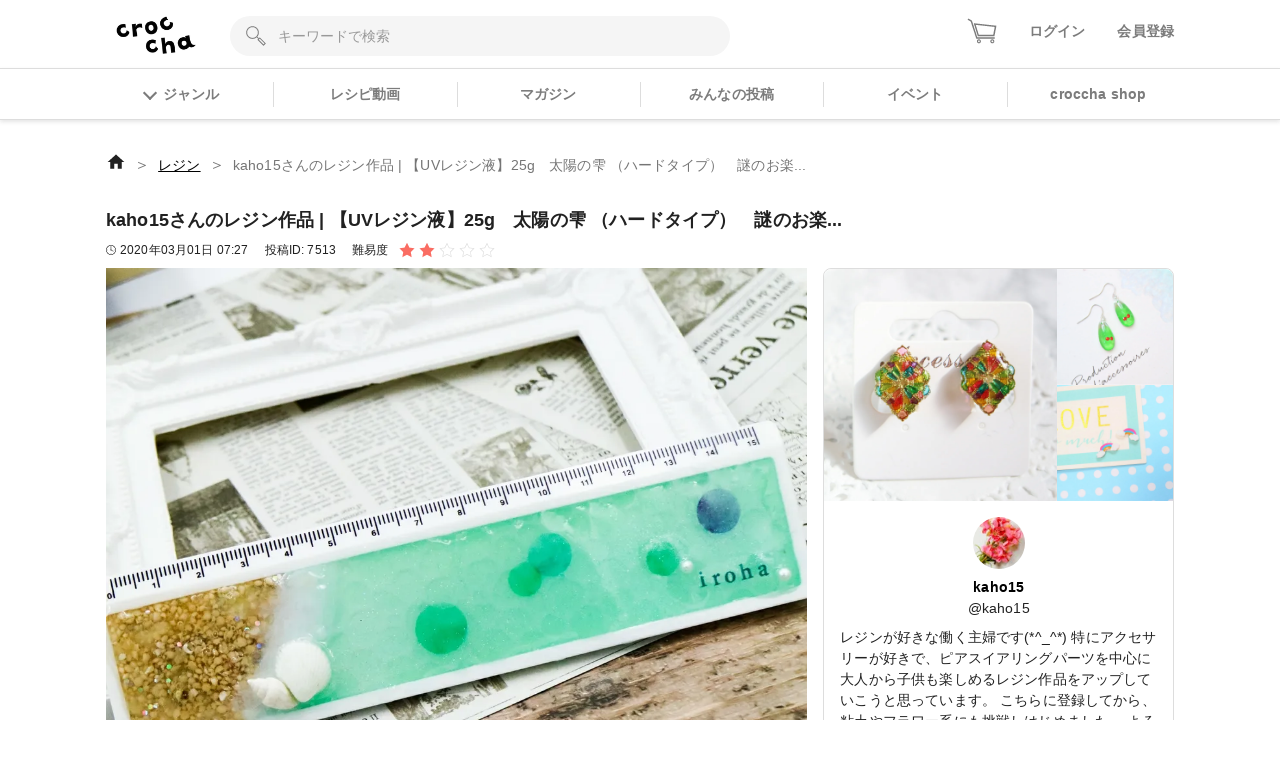

--- FILE ---
content_type: text/html; charset=utf-8
request_url: https://web.croccha.com/posts/7513
body_size: 21722
content:
<!DOCTYPE html><html lang="ja-JP"><head><meta charSet="utf-8"/><meta name="viewport" content="width=device-width"/><meta name="twitter:site" content="@croccha_com"/><meta property="fb:app_id" content="354037938752333"/><meta property="og:description" content="クロッチャは、材料や作り方を教え合って繋がっていくアプリです。「レジン」「パーツ」「フラワークラフト」「編み物」「ソーイング」「ペーパークラフト」「DIY」など多様なジャンルで3万投稿以上の作品をみることができます。"/><meta property="og:type" content="article"/><meta property="og:site_name" content="croccha（クロッチャ）"/><title>kaho15さんのレジン作品 | 【UVレジン液】25g　太陽の雫 （ハードタイプ）　謎のお楽... | croccha</title><meta name="robots" content="index,follow"/><meta name="twitter:card" content="summary_large_image"/><meta property="og:title" content="kaho15さんのレジン作品 | 【UVレジン液】25g　太陽の雫 （ハードタイプ）　謎のお楽... | croccha(クロッチャ) ハンドメイド好きが集まるSNS "/><meta property="og:url" content="https://web.croccha.com/posts/7513"/><meta property="og:image" content="https://static.croccha.com/posts/productImages/images_15_1582918579022.jpg"/><meta property="og:image:alt" content="kaho15さんのレジン作品 | 【UVレジン液】25g　太陽の雫 （ハードタイプ）　謎のお楽..."/><meta property="og:image:width" content="1200"/><meta property="og:image:height" content="630"/><link rel="preload" as="image" imageSrcSet="https://static.croccha.com/posts/productImages/images_15_1582918579022.jpg?w=640&amp;p=t 640w, https://static.croccha.com/posts/productImages/images_15_1582918579022.jpg?w=750&amp;p=t 750w, https://static.croccha.com/posts/productImages/images_15_1582918579022.jpg?w=828&amp;p=t 828w, https://static.croccha.com/posts/productImages/images_15_1582918579022.jpg?w=1080&amp;p=t 1080w, https://static.croccha.com/posts/productImages/images_15_1582918579022.jpg?w=1200&amp;p=t 1200w, https://static.croccha.com/posts/productImages/images_15_1582918579022.jpg?w=1920&amp;p=t 1920w, https://static.croccha.com/posts/productImages/images_15_1582918579022.jpg?w=2048&amp;p=t 2048w, https://static.croccha.com/posts/productImages/images_15_1582918579022.jpg?w=3840&amp;p=t 3840w" imageSizes="100vw"/><meta name="next-head-count" content="17"/><meta http-equiv="Content-Security-Policy" content="object-src &#x27;none&#x27;; script-src &#x27;self&#x27; &#x27;unsafe-inline&#x27; &#x27;unsafe-eval&#x27; https: http: &#x27;nonce-7hKV09PtcxMumf8RL49/h4suuLKvN1To7tbccXwLWB7Rl9lu1aayMiXt8pQ7e8/nQKN0mEJ2xIzxpG3Exa1rFNqv59rr4YzpdaoLBTXtj2755kNWxPLqgX/TFmOsP9RyvWJ/6oKJ+45hbFNS873nQNGOxmVEQWjZdqP0Rjsu1uw=&#x27; &#x27;strict-dynamic&#x27;; base-uri &#x27;none&#x27;; report-to csp-endpoint;"/><link rel="apple-touch-icon" href="https://static.croccha.com/webapp/banners/apple-touch-icon.png"/><link rel="shortcut icon" href="https://static.croccha.com/webapp/banners/favicon.ico"/><link rel="icon" href="https://static.croccha.com/webapp/banners/android-chrome.png"/><link rel="preconnect" href="https://alb.app.croccha.com:3000"/><script nonce="7hKV09PtcxMumf8RL49/h4suuLKvN1To7tbccXwLWB7Rl9lu1aayMiXt8pQ7e8/nQKN0mEJ2xIzxpG3Exa1rFNqv59rr4YzpdaoLBTXtj2755kNWxPLqgX/TFmOsP9RyvWJ/6oKJ+45hbFNS873nQNGOxmVEQWjZdqP0Rjsu1uw=">
      /*! loadCSS. [c]2020 Filament Group, Inc. MIT License */
      (function(w){
        "use strict";
        /* exported loadCSS */
        var loadCSS = function( href, before, media, attributes ){
          // Arguments explained:
          // href [REQUIRED] is the URL for your CSS file.
          // before [OPTIONAL] is the element the script should use as a reference for injecting our stylesheet <link> before
          // By default, loadCSS attempts to inject the link after the last stylesheet or script in the DOM. However, you might desire a more specific location in your document.
          // media [OPTIONAL] is the media type or query of the stylesheet. By default it will be 'all'
          // attributes [OPTIONAL] is the Object of attribute name/attribute value pairs to set on the stylesheet's DOM Element.
          var doc = w.document;
          var ss = doc.createElement( "link" );
          var ref;
          if( before ){
            ref = before;
          }
          else {
            var refs = ( doc.body || doc.getElementsByTagName( "head" )[ 0 ] ).childNodes;
            ref = refs[ refs.length - 1];
          }

          var sheets = doc.styleSheets;
          // Set any of the provided attributes to the stylesheet DOM Element.
          if( attributes ){
            for( var attributeName in attributes ){
              if( attributes.hasOwnProperty( attributeName ) ){
                ss.setAttribute( attributeName, attributes[attributeName] );
              }
            }
          }
          ss.rel = "stylesheet";
          ss.href = href;
          // temporarily set media to something inapplicable to ensure it'll fetch without blocking render
          ss.media = "only x";

          // wait until body is defined before injecting link. This ensures a non-blocking load in IE11.
          function ready( cb ){
            if( doc.body ){
              return cb();
            }
            setTimeout(function(){
              ready( cb );
            });
          }
          // Inject link
            // Note: the ternary preserves the existing behavior of "before" argument, but we could choose to change the argument to "after" in a later release and standardize on ref.nextSibling for all refs
            // Note: insertBefore is used instead of appendChild, for safety re: http://www.paulirish.com/2011/surefire-dom-element-insertion/
          ready( function(){
            ref.parentNode.insertBefore( ss, ( before ? ref : ref.nextSibling ) );
          });
          // A method (exposed on return object for external use) that mimics onload by polling document.styleSheets until it includes the new sheet.
          var onloadcssdefined = function( cb ){
            var resolvedHref = ss.href;
            var i = sheets.length;
            while( i-- ){
              if( sheets[ i ].href === resolvedHref ){
                return cb();
              }
            }
            setTimeout(function() {
              onloadcssdefined( cb );
            });
          };

          function loadCB(){
            if( ss.addEventListener ){
              ss.removeEventListener( "load", loadCB );
            }
            ss.media = media || "all";
          }

          // once loaded, set link's media back to all so that the stylesheet applies once it loads
          if( ss.addEventListener ){
            ss.addEventListener( "load", loadCB);
          }
          ss.onloadcssdefined = onloadcssdefined;
          onloadcssdefined( loadCB );
          return ss;
        };
        // commonjs
        if( typeof exports !== "undefined" ){
          exports.loadCSS = loadCSS;
        }
        else {
          w.loadCSS = loadCSS;
        }
      }( typeof global !== "undefined" ? global : this ));

      loadCSS( "https://unpkg.com/nprogress@0.2.0/nprogress.css" );
      </script><script async="" nonce="7hKV09PtcxMumf8RL49/h4suuLKvN1To7tbccXwLWB7Rl9lu1aayMiXt8pQ7e8/nQKN0mEJ2xIzxpG3Exa1rFNqv59rr4YzpdaoLBTXtj2755kNWxPLqgX/TFmOsP9RyvWJ/6oKJ+45hbFNS873nQNGOxmVEQWjZdqP0Rjsu1uw=" src="https://www.googletagmanager.com/gtag/js?id=UA-98982894-7"></script><script nonce="7hKV09PtcxMumf8RL49/h4suuLKvN1To7tbccXwLWB7Rl9lu1aayMiXt8pQ7e8/nQKN0mEJ2xIzxpG3Exa1rFNqv59rr4YzpdaoLBTXtj2755kNWxPLqgX/TFmOsP9RyvWJ/6oKJ+45hbFNS873nQNGOxmVEQWjZdqP0Rjsu1uw="> window.dataLayer = window.dataLayer || []; function gtag(){dataLayer.push(arguments);} gtag('js', new Date()); gtag('config', 'UA-98982894-7'); </script><script async="" nonce="7hKV09PtcxMumf8RL49/h4suuLKvN1To7tbccXwLWB7Rl9lu1aayMiXt8pQ7e8/nQKN0mEJ2xIzxpG3Exa1rFNqv59rr4YzpdaoLBTXtj2755kNWxPLqgX/TFmOsP9RyvWJ/6oKJ+45hbFNS873nQNGOxmVEQWjZdqP0Rjsu1uw=" src="https://www.googletagmanager.com/gtag/js?id=G-6FH6HHJPFP"></script><script nonce="7hKV09PtcxMumf8RL49/h4suuLKvN1To7tbccXwLWB7Rl9lu1aayMiXt8pQ7e8/nQKN0mEJ2xIzxpG3Exa1rFNqv59rr4YzpdaoLBTXtj2755kNWxPLqgX/TFmOsP9RyvWJ/6oKJ+45hbFNS873nQNGOxmVEQWjZdqP0Rjsu1uw="> window.dataLayer = window.dataLayer || []; function gtag(){dataLayer.push(arguments);} gtag('js', new Date()); gtag('config', 'G-6FH6HHJPFP'); </script><meta name="google-site-verification" content="VUXYcgx8_14ZdHZ8yO49IU8Nbi9LCrUQOqmKDlvSr64"/><script nonce="7hKV09PtcxMumf8RL49/h4suuLKvN1To7tbccXwLWB7Rl9lu1aayMiXt8pQ7e8/nQKN0mEJ2xIzxpG3Exa1rFNqv59rr4YzpdaoLBTXtj2755kNWxPLqgX/TFmOsP9RyvWJ/6oKJ+45hbFNS873nQNGOxmVEQWjZdqP0Rjsu1uw="> (function(c,l,a,r,i,t,y){ c[a]=c[a]||function(){(c[a].q=c[a].q||[]).push(arguments)}; t=l.createElement(r);t.async=1;t.src="https://www.clarity.ms/tag/"+i; y=l.getElementsByTagName(r)[0];y.parentNode.insertBefore(t,y); })(window, document, "clarity", "script", "gdel6e9cle"); </script><meta name="twitter:card" content="summary_large_image"/><meta name="viewport" content="initial-scale=1.0, width=device-width"/><noscript data-n-css="7hKV09PtcxMumf8RL49/h4suuLKvN1To7tbccXwLWB7Rl9lu1aayMiXt8pQ7e8/nQKN0mEJ2xIzxpG3Exa1rFNqv59rr4YzpdaoLBTXtj2755kNWxPLqgX/TFmOsP9RyvWJ/6oKJ+45hbFNS873nQNGOxmVEQWjZdqP0Rjsu1uw="></noscript><script defer="" nonce="7hKV09PtcxMumf8RL49/h4suuLKvN1To7tbccXwLWB7Rl9lu1aayMiXt8pQ7e8/nQKN0mEJ2xIzxpG3Exa1rFNqv59rr4YzpdaoLBTXtj2755kNWxPLqgX/TFmOsP9RyvWJ/6oKJ+45hbFNS873nQNGOxmVEQWjZdqP0Rjsu1uw=" nomodule="" src="/_next/static/chunks/polyfills-c67a75d1b6f99dc8.js"></script><script defer="" src="/_next/static/chunks/3809.5013838f89bad510.js" nonce="7hKV09PtcxMumf8RL49/h4suuLKvN1To7tbccXwLWB7Rl9lu1aayMiXt8pQ7e8/nQKN0mEJ2xIzxpG3Exa1rFNqv59rr4YzpdaoLBTXtj2755kNWxPLqgX/TFmOsP9RyvWJ/6oKJ+45hbFNS873nQNGOxmVEQWjZdqP0Rjsu1uw="></script><script defer="" src="/_next/static/chunks/1399.e637ede81182ae79.js" nonce="7hKV09PtcxMumf8RL49/h4suuLKvN1To7tbccXwLWB7Rl9lu1aayMiXt8pQ7e8/nQKN0mEJ2xIzxpG3Exa1rFNqv59rr4YzpdaoLBTXtj2755kNWxPLqgX/TFmOsP9RyvWJ/6oKJ+45hbFNS873nQNGOxmVEQWjZdqP0Rjsu1uw="></script><script defer="" src="/_next/static/chunks/7271-53830be696e5c546.js" nonce="7hKV09PtcxMumf8RL49/h4suuLKvN1To7tbccXwLWB7Rl9lu1aayMiXt8pQ7e8/nQKN0mEJ2xIzxpG3Exa1rFNqv59rr4YzpdaoLBTXtj2755kNWxPLqgX/TFmOsP9RyvWJ/6oKJ+45hbFNS873nQNGOxmVEQWjZdqP0Rjsu1uw="></script><script defer="" src="/_next/static/chunks/5782.e2e7144d09b604c0.js" nonce="7hKV09PtcxMumf8RL49/h4suuLKvN1To7tbccXwLWB7Rl9lu1aayMiXt8pQ7e8/nQKN0mEJ2xIzxpG3Exa1rFNqv59rr4YzpdaoLBTXtj2755kNWxPLqgX/TFmOsP9RyvWJ/6oKJ+45hbFNS873nQNGOxmVEQWjZdqP0Rjsu1uw="></script><script src="/_next/static/chunks/webpack-a46700f946d02668.js" nonce="7hKV09PtcxMumf8RL49/h4suuLKvN1To7tbccXwLWB7Rl9lu1aayMiXt8pQ7e8/nQKN0mEJ2xIzxpG3Exa1rFNqv59rr4YzpdaoLBTXtj2755kNWxPLqgX/TFmOsP9RyvWJ/6oKJ+45hbFNS873nQNGOxmVEQWjZdqP0Rjsu1uw=" defer=""></script><script src="/_next/static/chunks/framework-755dab5a5cdaaedc.js" nonce="7hKV09PtcxMumf8RL49/h4suuLKvN1To7tbccXwLWB7Rl9lu1aayMiXt8pQ7e8/nQKN0mEJ2xIzxpG3Exa1rFNqv59rr4YzpdaoLBTXtj2755kNWxPLqgX/TFmOsP9RyvWJ/6oKJ+45hbFNS873nQNGOxmVEQWjZdqP0Rjsu1uw=" defer=""></script><script src="/_next/static/chunks/main-68ba9a7d7696a8a1.js" nonce="7hKV09PtcxMumf8RL49/h4suuLKvN1To7tbccXwLWB7Rl9lu1aayMiXt8pQ7e8/nQKN0mEJ2xIzxpG3Exa1rFNqv59rr4YzpdaoLBTXtj2755kNWxPLqgX/TFmOsP9RyvWJ/6oKJ+45hbFNS873nQNGOxmVEQWjZdqP0Rjsu1uw=" defer=""></script><script src="/_next/static/chunks/pages/_app-dd25c1d285e33e13.js" nonce="7hKV09PtcxMumf8RL49/h4suuLKvN1To7tbccXwLWB7Rl9lu1aayMiXt8pQ7e8/nQKN0mEJ2xIzxpG3Exa1rFNqv59rr4YzpdaoLBTXtj2755kNWxPLqgX/TFmOsP9RyvWJ/6oKJ+45hbFNS873nQNGOxmVEQWjZdqP0Rjsu1uw=" defer=""></script><script src="/_next/static/chunks/ea88be26-88b0f309bf8f8077.js" nonce="7hKV09PtcxMumf8RL49/h4suuLKvN1To7tbccXwLWB7Rl9lu1aayMiXt8pQ7e8/nQKN0mEJ2xIzxpG3Exa1rFNqv59rr4YzpdaoLBTXtj2755kNWxPLqgX/TFmOsP9RyvWJ/6oKJ+45hbFNS873nQNGOxmVEQWjZdqP0Rjsu1uw=" defer=""></script><script src="/_next/static/chunks/6b05130c-dd8ce1a63b7baaad.js" nonce="7hKV09PtcxMumf8RL49/h4suuLKvN1To7tbccXwLWB7Rl9lu1aayMiXt8pQ7e8/nQKN0mEJ2xIzxpG3Exa1rFNqv59rr4YzpdaoLBTXtj2755kNWxPLqgX/TFmOsP9RyvWJ/6oKJ+45hbFNS873nQNGOxmVEQWjZdqP0Rjsu1uw=" defer=""></script><script src="/_next/static/chunks/fcc27f93-9d7723e82c9322b5.js" nonce="7hKV09PtcxMumf8RL49/h4suuLKvN1To7tbccXwLWB7Rl9lu1aayMiXt8pQ7e8/nQKN0mEJ2xIzxpG3Exa1rFNqv59rr4YzpdaoLBTXtj2755kNWxPLqgX/TFmOsP9RyvWJ/6oKJ+45hbFNS873nQNGOxmVEQWjZdqP0Rjsu1uw=" defer=""></script><script src="/_next/static/chunks/0eceb729-8922a06838d506b3.js" nonce="7hKV09PtcxMumf8RL49/h4suuLKvN1To7tbccXwLWB7Rl9lu1aayMiXt8pQ7e8/nQKN0mEJ2xIzxpG3Exa1rFNqv59rr4YzpdaoLBTXtj2755kNWxPLqgX/TFmOsP9RyvWJ/6oKJ+45hbFNS873nQNGOxmVEQWjZdqP0Rjsu1uw=" defer=""></script><script src="/_next/static/chunks/1898-3bec708d92622db2.js" nonce="7hKV09PtcxMumf8RL49/h4suuLKvN1To7tbccXwLWB7Rl9lu1aayMiXt8pQ7e8/nQKN0mEJ2xIzxpG3Exa1rFNqv59rr4YzpdaoLBTXtj2755kNWxPLqgX/TFmOsP9RyvWJ/6oKJ+45hbFNS873nQNGOxmVEQWjZdqP0Rjsu1uw=" defer=""></script><script src="/_next/static/chunks/3579-ed4973ccf24750a0.js" nonce="7hKV09PtcxMumf8RL49/h4suuLKvN1To7tbccXwLWB7Rl9lu1aayMiXt8pQ7e8/nQKN0mEJ2xIzxpG3Exa1rFNqv59rr4YzpdaoLBTXtj2755kNWxPLqgX/TFmOsP9RyvWJ/6oKJ+45hbFNS873nQNGOxmVEQWjZdqP0Rjsu1uw=" defer=""></script><script src="/_next/static/chunks/6261-139a75b6fa75e714.js" nonce="7hKV09PtcxMumf8RL49/h4suuLKvN1To7tbccXwLWB7Rl9lu1aayMiXt8pQ7e8/nQKN0mEJ2xIzxpG3Exa1rFNqv59rr4YzpdaoLBTXtj2755kNWxPLqgX/TFmOsP9RyvWJ/6oKJ+45hbFNS873nQNGOxmVEQWjZdqP0Rjsu1uw=" defer=""></script><script src="/_next/static/chunks/8522-28d892437e5de310.js" nonce="7hKV09PtcxMumf8RL49/h4suuLKvN1To7tbccXwLWB7Rl9lu1aayMiXt8pQ7e8/nQKN0mEJ2xIzxpG3Exa1rFNqv59rr4YzpdaoLBTXtj2755kNWxPLqgX/TFmOsP9RyvWJ/6oKJ+45hbFNS873nQNGOxmVEQWjZdqP0Rjsu1uw=" defer=""></script><script src="/_next/static/chunks/305-7847c8fa7ec604a5.js" nonce="7hKV09PtcxMumf8RL49/h4suuLKvN1To7tbccXwLWB7Rl9lu1aayMiXt8pQ7e8/nQKN0mEJ2xIzxpG3Exa1rFNqv59rr4YzpdaoLBTXtj2755kNWxPLqgX/TFmOsP9RyvWJ/6oKJ+45hbFNS873nQNGOxmVEQWjZdqP0Rjsu1uw=" defer=""></script><script src="/_next/static/chunks/4354-50c84a2057c520cf.js" nonce="7hKV09PtcxMumf8RL49/h4suuLKvN1To7tbccXwLWB7Rl9lu1aayMiXt8pQ7e8/nQKN0mEJ2xIzxpG3Exa1rFNqv59rr4YzpdaoLBTXtj2755kNWxPLqgX/TFmOsP9RyvWJ/6oKJ+45hbFNS873nQNGOxmVEQWjZdqP0Rjsu1uw=" defer=""></script><script src="/_next/static/chunks/5579-12f5367092f2c19c.js" nonce="7hKV09PtcxMumf8RL49/h4suuLKvN1To7tbccXwLWB7Rl9lu1aayMiXt8pQ7e8/nQKN0mEJ2xIzxpG3Exa1rFNqv59rr4YzpdaoLBTXtj2755kNWxPLqgX/TFmOsP9RyvWJ/6oKJ+45hbFNS873nQNGOxmVEQWjZdqP0Rjsu1uw=" defer=""></script><script src="/_next/static/chunks/646-c09a1b3d6899ffa8.js" nonce="7hKV09PtcxMumf8RL49/h4suuLKvN1To7tbccXwLWB7Rl9lu1aayMiXt8pQ7e8/nQKN0mEJ2xIzxpG3Exa1rFNqv59rr4YzpdaoLBTXtj2755kNWxPLqgX/TFmOsP9RyvWJ/6oKJ+45hbFNS873nQNGOxmVEQWjZdqP0Rjsu1uw=" defer=""></script><script src="/_next/static/chunks/pages/posts/%5BpostId%5D-575e5b7e6dcda25f.js" nonce="7hKV09PtcxMumf8RL49/h4suuLKvN1To7tbccXwLWB7Rl9lu1aayMiXt8pQ7e8/nQKN0mEJ2xIzxpG3Exa1rFNqv59rr4YzpdaoLBTXtj2755kNWxPLqgX/TFmOsP9RyvWJ/6oKJ+45hbFNS873nQNGOxmVEQWjZdqP0Rjsu1uw=" defer=""></script><script src="/_next/static/MaOV_WK9XFWV2vjx6GSEs/_buildManifest.js" nonce="7hKV09PtcxMumf8RL49/h4suuLKvN1To7tbccXwLWB7Rl9lu1aayMiXt8pQ7e8/nQKN0mEJ2xIzxpG3Exa1rFNqv59rr4YzpdaoLBTXtj2755kNWxPLqgX/TFmOsP9RyvWJ/6oKJ+45hbFNS873nQNGOxmVEQWjZdqP0Rjsu1uw=" defer=""></script><script src="/_next/static/MaOV_WK9XFWV2vjx6GSEs/_ssgManifest.js" nonce="7hKV09PtcxMumf8RL49/h4suuLKvN1To7tbccXwLWB7Rl9lu1aayMiXt8pQ7e8/nQKN0mEJ2xIzxpG3Exa1rFNqv59rr4YzpdaoLBTXtj2755kNWxPLqgX/TFmOsP9RyvWJ/6oKJ+45hbFNS873nQNGOxmVEQWjZdqP0Rjsu1uw=" defer=""></script><style data-styled="" data-styled-version="5.3.11">{/*!
 * ress.css • v2.0.2
 * MIT License
 * github.com/filipelinhares/ress
 */}/*!sc*/
html{box-sizing:border-box;-webkit-text-size-adjust:100%;word-break:break-word;-moz-tab-size:4;tab-size:4;}/*!sc*/
*,::before,::after{background-repeat:no-repeat;box-sizing:inherit;}/*!sc*/
::before,::after{-webkit-text-decoration:inherit;text-decoration:inherit;vertical-align:inherit;}/*!sc*/
*{padding:0;margin:0;}/*!sc*/
hr{overflow:visible;height:0;}/*!sc*/
details,main{display:block;}/*!sc*/
summary{display:list-item;}/*!sc*/
small{font-size:80%;}/*!sc*/
[hidden]{display:none;}/*!sc*/
abbr[title]{border-bottom:none;-webkit-text-decoration:underline;text-decoration:underline;-webkit-text-decoration:underline dotted;text-decoration:underline dotted;}/*!sc*/
a{background-color:transparent;-webkit-tap-highlight-color:rgba(0,0,0,0);cursor:pointer;}/*!sc*/
a:active,a:hover{outline-width:0;}/*!sc*/
code,kbd,pre,samp{font-family:monospace,monospace;}/*!sc*/
pre{font-size:1em;}/*!sc*/
b,strong{font-weight:bolder;}/*!sc*/
sub,sup{font-size:75%;line-height:0;position:relative;vertical-align:baseline;}/*!sc*/
sub{bottom:-0.25em;}/*!sc*/
sup{top:-0.5em;}/*!sc*/
input{border-radius:0;}/*!sc*/
[disabled]{cursor:default;}/*!sc*/
[type="number"]::-webkit-inner-spin-button,[type="number"]::-webkit-outer-spin-button{height:auto;}/*!sc*/
[type="search"]{-webkit-appearance:textfield;outline-offset:-2px;}/*!sc*/
[type="search"]::-webkit-search-decoration{-webkit-appearance:none;}/*!sc*/
textarea{overflow:auto;resize:vertical;}/*!sc*/
button,input,optgroup,select,textarea{font:inherit;}/*!sc*/
optgroup{font-weight:bold;}/*!sc*/
button{overflow:visible;}/*!sc*/
button,select{text-transform:none;}/*!sc*/
button,[type="button"],[type="reset"],[type="submit"],[role="button"]{cursor:pointer;}/*!sc*/
button::-moz-focus-inner,[type="button"]::-moz-focus-inner,[type="reset"]::-moz-focus-inner,[type="submit"]::-moz-focus-inner{border-style:none;padding:0;}/*!sc*/
button:-moz-focusring,[type="button"]::-moz-focus-inner,[type="reset"]::-moz-focus-inner,[type="submit"]::-moz-focus-inner{outline:1px dotted ButtonText;}/*!sc*/
button,html [type="button"],[type="reset"],[type="submit"]{-webkit-appearance:button;}/*!sc*/
button,input,select,textarea{background-color:transparent;border-style:none;}/*!sc*/
select{-moz-appearance:none;-webkit-appearance:none;}/*!sc*/
select::-ms-expand{display:none;}/*!sc*/
select::-ms-value{color:currentColor;}/*!sc*/
legend{border:0;color:inherit;display:table;max-width:100%;white-space:normal;max-width:100%;}/*!sc*/
::-webkit-file-upload-button{-webkit-appearance:button;color:inherit;font:inherit;}/*!sc*/
img{border-style:none;max-width:100%;vertical-align:bottom;aspect-ratio:attr(width) / attr(height);}/*!sc*/
progress{vertical-align:baseline;}/*!sc*/
svg:not([fill]){fill:currentColor;}/*!sc*/
@media screen{[hidden~="screen"]{display:inherit;}[hidden~="screen"]:not(:active):not(:focus):not(:target){position:absolute !important;-webkit-clip:rect(0 0 0 0) !important;clip:rect(0 0 0 0) !important;}}/*!sc*/
[aria-busy="true"]{cursor:progress;}/*!sc*/
[aria-controls]{cursor:pointer;}/*!sc*/
[aria-disabled="true"]{cursor:default;}/*!sc*/
html{font-size:100%;}/*!sc*/
body{font-size:0.875em;font-family:'Noto Sans JP',sans-serif;line-height:1.5;word-wrap:break-word;}/*!sc*/
@supports (-ms-ime-align:auto){body{word-break:break-all;}}/*!sc*/
@media screen and (max-width:767px){input{font-size:1rem;}}/*!sc*/
h1,h2,h3,h4,h5{font-weight:bold;line-height:1.3;}/*!sc*/
h1{font-size:1.125rem;}/*!sc*/
h2{font-size:1rem;}/*!sc*/
h3{font-size:0.875rem;}/*!sc*/
h4{font-size:0.75rem;}/*!sc*/
h5{font-size:0.75rem;}/*!sc*/
ul[class],ol[class]{list-style:none;}/*!sc*/
li{list-style:none;}/*!sc*/
a{-webkit-text-decoration:none;text-decoration:none;color:initial;outline:none;cursor:pointer;-webkit-tap-highlight-color:rgba(255,255,255,0.8);}/*!sc*/
button{-webkit-tap-highlight-color:rgba(255,255,255,0.8);}/*!sc*/
a:hover{-webkit-text-decoration:none;text-decoration:none;opacity:.8;}/*!sc*/
a:active{-webkit-text-decoration:none;text-decoration:none;opacity:.8;}/*!sc*/
a:focus,*:focus{outline:none;}/*!sc*/
input::-webkit-outer-spin-button,input::-webkit-inner-spin-button{-webkit-appearance:none;margin:0;}/*!sc*/
.shop-tab.react-tabs{background:#fff;}/*!sc*/
.shop-tab .react-tabs__tab-list{display:-webkit-box;display:-webkit-flex;display:-ms-flexbox;display:flex;-webkit-align-items:center;-webkit-box-align:center;-ms-flex-align:center;align-items:center;-webkit-box-pack:justify;-webkit-justify-content:space-between;-ms-flex-pack:justify;justify-content:space-between;border-bottom:none;margin:0;}/*!sc*/
.shop-tab .react-tabs__tab{border:1px solid transparent;border-bottom:none;bottom:-1px;position:relative;text-align:center;cursor:pointer;}/*!sc*/
.shop-tab .react-tabs__tab--selected{background:transparent;border:none;}/*!sc*/
.ReactModal__Overlay.ReactModal__Overlay--after-open{background-color:rgba(0,0,0,0.5) !important;}/*!sc*/
.iframely-responsive>*{border-radius:8px;}/*!sc*/
data-styled.g1[id="sc-global-cCKzgy1"]{content:"sc-global-cCKzgy1,"}/*!sc*/
.eWWlEG{display:inline-block;}/*!sc*/
data-styled.g2[id="Anchor__A-sc-739c5e53-0"]{content:"eWWlEG,"}/*!sc*/
.fRKjjF{display:inline-block;cursor:pointer;}/*!sc*/
data-styled.g3[id="Anchor__Span-sc-739c5e53-1"]{content:"fRKjjF,"}/*!sc*/
.dikLcb{display:-webkit-box;display:-webkit-flex;display:-ms-flexbox;display:flex;-webkit-align-items:center;-webkit-box-align:center;-ms-flex-align:center;align-items:center;-webkit-box-pack:center;-webkit-justify-content:center;-ms-flex-pack:center;justify-content:center;}/*!sc*/
data-styled.g4[id="Image__Picture-sc-b5914034-0"]{content:"dikLcb,"}/*!sc*/
.eomhvw{max-width:100%;}/*!sc*/
data-styled.g5[id="Image__WrapImageNext-sc-b5914034-1"]{content:"eomhvw,"}/*!sc*/
.fSZNfv{width:52px;height:52px;border-radius:50%;background:#F5F5F5;overflow:hidden;}/*!sc*/
data-styled.g11[id="Avatar__Wrap-sc-4301b5f7-0"]{content:"fSZNfv,"}/*!sc*/
.VGCbh{object-fit:cover;vertical-align:inherit;}/*!sc*/
data-styled.g12[id="Avatar__UserImage-sc-4301b5f7-1"]{content:"VGCbh,"}/*!sc*/
.ffHgwp{height:100%;border-radius:8px;border:1px solid #DDDDDD;background:#fff;}/*!sc*/
data-styled.g13[id="Card__BaseCard-sc-8c0393db-0"]{content:"ffHgwp,"}/*!sc*/
.bopetR{cursor:pointer;width:35px;height:35px;}/*!sc*/
data-styled.g38[id="FavoriteButton__Wrap-sc-cbb852de-0"]{content:"bopetR,"}/*!sc*/
.eSXnnw{max-width:none;width:80px;height:auto;}/*!sc*/
@media screen and (max-width:767px){.eSXnnw{width:64px;}}/*!sc*/
.eFNDYt{max-width:none;width:100px;height:auto;}/*!sc*/
data-styled.g54[id="Logo__LogoImg-sc-f289df05-0"]{content:"eSXnnw,eFNDYt,"}/*!sc*/
.dICjqe::before{content:'';display:inline-block;position:relative;left:0;top:0.25rem;width:10px;height:10px;margin-right:0.5rem;border-style:solid;border-width:2px 2px 0 0;border-color:#7c7c7c;vertical-align:top;-webkit-transform:rotate(135deg);-ms-transform:rotate(135deg);transform:rotate(135deg);}/*!sc*/
.gtmNFu::before{content:'';display:inline-block;position:relative;left:0;top:0.25rem;width:10px;height:10px;margin-right:0.5rem;border-style:solid;border-width:2px 2px 0 0;border-color:#FA6D63;vertical-align:top;-webkit-transform:rotate(135deg);-ms-transform:rotate(135deg);transform:rotate(135deg);}/*!sc*/
data-styled.g55[id="ChevronIcon__IconWrap-sc-8c1e6081-0"]{content:"dICjqe,gtmNFu,"}/*!sc*/
.jxYram{margin-left:-5px;z-index:100;max-width:800px;}/*!sc*/
@media screen and (max-width:768px){.jxYram{width:100vw;}}/*!sc*/
@media (min-width:1200px){.jxYram{max-width:1100px;}}/*!sc*/
data-styled.g56[id="Popover__StyledPopper-sc-d9b267ef-0"]{content:"jxYram,"}/*!sc*/
.bpsTPG{width:100%;height:100%;color:#7c7c7c;font-weight:bold;}/*!sc*/
.bpsTPG:hover,.bpsTPG:active,.bpsTPG:visited{color:#7c7c7c;opacity:0.8;}/*!sc*/
.bpsTPG > span::before{top:0.3rem;}/*!sc*/
data-styled.g62[id="GlobalGenresMenu__GenreMenuButton-sc-21905a3d-0"]{content:"bpsTPG,"}/*!sc*/
.iOWovK{position:relative;display:-webkit-box;display:-webkit-flex;display:-ms-flexbox;display:flex;}/*!sc*/
data-styled.g63[id="HeaderCart__StyledAnchor-sc-626f7eb9-0"]{content:"iOWovK,"}/*!sc*/
@media screen and (max-width:360px){.iZHpQQ{width:26px;}}/*!sc*/
data-styled.g64[id="HeaderCart__StyledCartIcon-sc-626f7eb9-1"]{content:"iZHpQQ,"}/*!sc*/
.hPhILL{border:none;background-color:#F5F5F5;width:100%;height:40px;padding:0 2rem 0 3rem;border-radius:20px;}/*!sc*/
.hPhILL::-webkit-input-placeholder{color:#999;}/*!sc*/
.hPhILL::-moz-placeholder{color:#999;}/*!sc*/
.hPhILL:-ms-input-placeholder{color:#999;}/*!sc*/
.hPhILL::placeholder{color:#999;}/*!sc*/
.hPhILL:-ms-input-placeholder{color:#999;}/*!sc*/
.hPhILL::-ms-input-placeholder{color:#999;}/*!sc*/
data-styled.g67[id="rhf__InputWrap-sc-5d3e5c4b-1"]{content:"hPhILL,"}/*!sc*/
.fsGhgb{width:100%;}/*!sc*/
data-styled.g70[id="List__Empty-sc-ed55f44e-1"]{content:"fsGhgb,"}/*!sc*/
.iOwbvF{background:#fff;}/*!sc*/
data-styled.g78[id="FooterLinks__Container-sc-877d9a46-0"]{content:"iOwbvF,"}/*!sc*/
.JFhYp{display:-webkit-box;display:-webkit-flex;display:-ms-flexbox;display:flex;-webkit-box-pack:end;-webkit-justify-content:flex-end;-ms-flex-pack:end;justify-content:flex-end;max-width:800px;margin:auto;padding:1.5rem 1rem;font-size:0.75rem;}/*!sc*/
@media screen and (max-width:767px){.JFhYp{-webkit-flex-wrap:wrap;-ms-flex-wrap:wrap;flex-wrap:wrap;-webkit-box-pack:center;-webkit-justify-content:center;-ms-flex-pack:center;justify-content:center;padding-bottom:1rem;}}/*!sc*/
@media (min-width:1200px){.JFhYp{max-width:1100px;}}/*!sc*/
data-styled.g79[id="FooterLinks__FooterLinksList-sc-877d9a46-1"]{content:"JFhYp,"}/*!sc*/
.efQyNk{margin-left:1.5rem;}/*!sc*/
@media screen and (max-width:767px){.efQyNk{margin:0 1rem 1rem;}}/*!sc*/
data-styled.g80[id="FooterLinks__FooterLinksItem-sc-877d9a46-2"]{content:"efQyNk,"}/*!sc*/
.gMLfdn{max-width:800px;margin:auto;padding:0 1rem 1.5rem;font-size:0.75rem;color:#999;text-align:right;}/*!sc*/
@media screen and (max-width:767px){.gMLfdn{text-align:center;}}/*!sc*/
@media (min-width:1200px){.gMLfdn{max-width:1100px;}}/*!sc*/
data-styled.g81[id="FooterLinks__Copyright-sc-877d9a46-3"]{content:"gMLfdn,"}/*!sc*/
.eUZvwH{position:relative;display:block;width:40px;height:40px;border-radius:50%;background:#999;}/*!sc*/
.eUZvwH:before{content:'';position:absolute;top:0;left:0;bottom:0;right:0;background-repeat:no-repeat;background-size:contain;display:block;margin:auto;width:24px;height:24px;background-image:url(https://static.croccha.com/webapp/banners/sns_instagram_circle.png?w=100);}/*!sc*/
.ixhzQv{position:relative;display:block;width:40px;height:40px;border-radius:50%;background:#999;}/*!sc*/
.ixhzQv:before{content:'';position:absolute;top:0;left:0;bottom:0;right:0;background-repeat:no-repeat;background-size:contain;display:block;margin:auto;width:24px;height:24px;background-image:url(https://static.croccha.com/webapp/banners/sns_x_circle.png);}/*!sc*/
.dBoNAH{position:relative;display:block;width:40px;height:40px;border-radius:50%;background:#999;}/*!sc*/
.dBoNAH:before{content:'';position:absolute;top:0;left:0;bottom:0;right:0;background-repeat:no-repeat;background-size:contain;display:block;margin:auto;width:24px;height:24px;background-image:url(https://static.croccha.com/webapp/banners/sns_facebook_circle.png?w=100);}/*!sc*/
data-styled.g82[id="SnsIcon__IconWrap-sc-a3e94cdb-0"]{content:"eUZvwH,ixhzQv,dBoNAH,"}/*!sc*/
.fBBEWo{display:grid;max-width:800px;margin:auto;padding:2rem 1rem;}/*!sc*/
@media screen and (min-width:768px){.fBBEWo{grid-template-columns:130px 160px 160px 320px;}}/*!sc*/
@media screen and (min-width:768px) and (max-width:959px){.fBBEWo{grid-template-columns:96px 160px 160px 320px;}}/*!sc*/
@media screen and (max-width:767px){.fBBEWo{grid-template-columns:repeat(1,3fr);}}/*!sc*/
@media (min-width:1200px){.fBBEWo{max-width:1100px;grid-template-columns:170px 200px 200px 400px;}}/*!sc*/
data-styled.g83[id="FooterSiteMap__SiteMap-sc-2513b6d-0"]{content:"fBBEWo,"}/*!sc*/
.iQdSMe{display:-webkit-box;display:-webkit-flex;display:-ms-flexbox;display:flex;-webkit-align-items:center;-webkit-box-align:center;-ms-flex-align:center;align-items:center;}/*!sc*/
@media screen and (max-width:767px){.iQdSMe{-webkit-box-pack:center;-webkit-justify-content:center;-ms-flex-pack:center;justify-content:center;}}/*!sc*/
@media screen and (min-width:768px) and (max-width:959px){.iQdSMe img{width:80px;}}/*!sc*/
data-styled.g84[id="FooterSiteMap__LogoWrap-sc-2513b6d-1"]{content:"iQdSMe,"}/*!sc*/
@media screen and (max-width:767px){.ikyRcF{grid-row-start:3;display:-webkit-box;display:-webkit-flex;display:-ms-flexbox;display:flex;-webkit-flex-wrap:wrap;-ms-flex-wrap:wrap;flex-wrap:wrap;-webkit-box-pack:center;-webkit-justify-content:center;-ms-flex-pack:center;justify-content:center;}}/*!sc*/
.ikyRcF > li{display:-webkit-box;display:-webkit-flex;display:-ms-flexbox;display:flex;-webkit-align-items:center;-webkit-box-align:center;-ms-flex-align:center;align-items:center;height:30px;margin:0 0 0.5rem;}/*!sc*/
@media screen and (max-width:767px){.ikyRcF > li{margin:0 1rem 0.5rem;}}/*!sc*/
.ikyRcF > li:last-child{margin-bottom:0;}/*!sc*/
data-styled.g85[id="FooterSiteMap__SiteMapList-sc-2513b6d-2"]{content:"ikyRcF,"}/*!sc*/
.bXOgUQ::before{-webkit-transform:rotate(45deg);-ms-transform:rotate(45deg);transform:rotate(45deg);top:6px;}/*!sc*/
@media screen and (max-width:767px){.bXOgUQ{display:none;}}/*!sc*/
data-styled.g86[id="FooterSiteMap__StyledIcon-sc-2513b6d-3"]{content:"bXOgUQ,"}/*!sc*/
@media screen and (max-width:767px){.gkgkIV{grid-row-start:2;display:-webkit-box;display:-webkit-flex;display:-ms-flexbox;display:flex;-webkit-box-pack:center;-webkit-justify-content:center;-ms-flex-pack:center;justify-content:center;margin:1rem 0;}}/*!sc*/
.gkgkIV > li{margin-right:1rem;margin-bottom:0.5rem;}/*!sc*/
.gkgkIV > li:last-child{margin-right:0;}/*!sc*/
data-styled.g87[id="FooterSiteMap__SNSList-sc-2513b6d-4"]{content:"gkgkIV,"}/*!sc*/
.ecrQHU{display:-webkit-box;display:-webkit-flex;display:-ms-flexbox;display:flex;-webkit-align-items:center;-webkit-box-align:center;-ms-flex-align:center;align-items:center;}/*!sc*/
@media screen and (max-width:767px){.ecrQHU > span{display:none;}}/*!sc*/
@media screen and (min-width:768px){.ecrQHU > span{vertical-align:top;}}/*!sc*/
data-styled.g88[id="FooterSiteMap__SnsLink-sc-2513b6d-5"]{content:"ecrQHU,"}/*!sc*/
.ihsUc{display:inline-block;background:#fff;width:35px;height:35px;}/*!sc*/
.ihsUc:before{width:35px;height:35px;}/*!sc*/
@media screen and (min-width:768px){.ihsUc{margin-right:1rem;}}/*!sc*/
data-styled.g89[id="FooterSiteMap__SNSAnchor-sc-2513b6d-6"]{content:"ihsUc,"}/*!sc*/
.hcjMMl{display:inline-block;background:#fff;width:35px;height:35px;}/*!sc*/
.hcjMMl:before{width:20px;height:20px;}/*!sc*/
@media screen and (min-width:768px){.hcjMMl{margin-right:1rem;}}/*!sc*/
data-styled.g90[id="FooterSiteMap__SNSXAnchor-sc-2513b6d-7"]{content:"hcjMMl,"}/*!sc*/
.iqkMlU{background-image:url(https://static.croccha.com/webapp/banners/png/pc/pc_bg.png);background-repeat:repeat;}/*!sc*/
data-styled.g100[id="FooterAppBanner__BannerWrap-sc-e7996fde-2"]{content:"iqkMlU,"}/*!sc*/
.bQwDDt{position:relative;max-width:800px;height:300px;margin:auto;padding-top:1rem;}/*!sc*/
data-styled.g101[id="FooterAppBanner__BannerContainer-sc-e7996fde-3"]{content:"bQwDDt,"}/*!sc*/
.fTgbqM{position:absolute;left:0;bottom:0;}/*!sc*/
data-styled.g102[id="FooterAppBanner__BannerLeftSide-sc-e7996fde-4"]{content:"fTgbqM,"}/*!sc*/
.kAZgXJ{position:absolute;right:0;top:50%;-webkit-transform:translateY(-50%);-ms-transform:translateY(-50%);transform:translateY(-50%);}/*!sc*/
data-styled.g103[id="FooterAppBanner__BannerRightSide-sc-e7996fde-5"]{content:"kAZgXJ,"}/*!sc*/
.lmbXko{display:-webkit-box;display:-webkit-flex;display:-ms-flexbox;display:flex;-webkit-flex-direction:row;-ms-flex-direction:row;flex-direction:row;-webkit-align-items:center;-webkit-box-align:center;-ms-flex-align:center;align-items:center;}/*!sc*/
data-styled.g104[id="FooterAppBanner__FlexRowWrap-sc-e7996fde-6"]{content:"lmbXko,"}/*!sc*/
.gCoCIZ{margin-bottom:2rem;display:-webkit-box;display:-webkit-flex;display:-ms-flexbox;display:flex;-webkit-flex-direction:row;-ms-flex-direction:row;flex-direction:row;}/*!sc*/
data-styled.g105[id="FooterAppBanner__LogoContainer-sc-e7996fde-7"]{content:"gCoCIZ,"}/*!sc*/
.HsoPh{margin-left:24px;font-size:1.625rem;font-weight:bold;color:#fff;}/*!sc*/
data-styled.g106[id="FooterAppBanner__FooterMessage-sc-e7996fde-8"]{content:"HsoPh,"}/*!sc*/
.hEyteY{display:-webkit-box;display:-webkit-flex;display:-ms-flexbox;display:flex;-webkit-flex-direction:row;-ms-flex-direction:row;flex-direction:row;padding:10px 1rem;background:#f98e8a;border-radius:8px;}/*!sc*/
.hEyteY > div:first-child{margin-right:1rem;}/*!sc*/
data-styled.g107[id="FooterAppBanner__QrContainer-sc-e7996fde-9"]{content:"hEyteY,"}/*!sc*/
.jVqQIZ{width:55px;height:55px;}/*!sc*/
data-styled.g108[id="FooterAppBanner__QrImage-sc-e7996fde-10"]{content:"jVqQIZ,"}/*!sc*/
.hJpugp{margin-left:1rem;color:#fff;font-size:0.875rem;font-weight:bold;}/*!sc*/
data-styled.g109[id="FooterAppBanner__QrLabel-sc-e7996fde-11"]{content:"hJpugp,"}/*!sc*/
.bdmcij{background:#F5F5F5;margin-top:auto;}/*!sc*/
data-styled.g110[id="NormalFooter__FooterWrap-sc-e71d3d1b-0"]{content:"bdmcij,"}/*!sc*/
.iTrcxU{margin:2rem 1rem;}/*!sc*/
data-styled.g111[id="NormalFooter__GenresWrap-sc-e71d3d1b-1"]{content:"iTrcxU,"}/*!sc*/
.bwXSHn{text-align:center;margin-bottom:1.5rem;}/*!sc*/
data-styled.g112[id="NormalFooter__Heading-sc-e71d3d1b-2"]{content:"bwXSHn,"}/*!sc*/
.gqBXvw{display:-webkit-box;display:-webkit-flex;display:-ms-flexbox;display:flex;-webkit-flex-wrap:wrap;-ms-flex-wrap:wrap;flex-wrap:wrap;max-width:800px;margin:auto;}/*!sc*/
@media (min-width:1200px){.gqBXvw{max-width:1100px;}}/*!sc*/
data-styled.g113[id="NormalFooter__StyledList-sc-e71d3d1b-3"]{content:"gqBXvw,"}/*!sc*/
.elsXxZ{width:100%;}/*!sc*/
@media screen and (min-width:768px){.elsXxZ{-webkit-flex:2;-ms-flex:2;flex:2;min-width:0;}}/*!sc*/
@media screen and (max-width:767px){.elsXxZ{grid-column-start:2;grid-column-end:4;grid-row-start:1;overflow:hidden;display:-webkit-box;display:-webkit-flex;display:-ms-flexbox;display:flex;-webkit-box-pack:end;-webkit-justify-content:flex-end;-ms-flex-pack:end;justify-content:flex-end;}}/*!sc*/
data-styled.g158[id="HeaderUserMenu__UserMenu-sc-60bffff6-0"]{content:"elsXxZ,"}/*!sc*/
.brWKLW{display:-webkit-box;display:-webkit-flex;display:-ms-flexbox;display:flex;-webkit-box-pack:end;-webkit-justify-content:flex-end;-ms-flex-pack:end;justify-content:flex-end;-webkit-align-items:center;-webkit-box-align:center;-ms-flex-align:center;align-items:center;}/*!sc*/
data-styled.g159[id="HeaderUserMenu__InnerWrap-sc-60bffff6-1"]{content:"brWKLW,"}/*!sc*/
.cvkxoO{position:relative;margin-left:2rem;color:#7c7c7c;font-weight:bold;}/*!sc*/
.cvkxoO:not(:first-child).HeaderUserMenu__StyledAnchor-sc-60bffff6-2::before{content:'｜';position:absolute;left:-1.5rem;}/*!sc*/
.cvkxoO:nth-child(2){margin-left:2.5rem;}/*!sc*/
@media screen and (max-width:360px){.cvkxoO{font-size:12px;margin-left:1.5rem;}.cvkxoO:nth-child(2){margin-left:2rem;}}/*!sc*/
data-styled.g160[id="HeaderUserMenu__StyledAnchor-sc-60bffff6-2"]{content:"cvkxoO,"}/*!sc*/
.imYXqf{width:100%;}/*!sc*/
@media screen and (min-width:768px){.imYXqf{-webkit-flex:2.5;-ms-flex:2.5;flex:2.5;}}/*!sc*/
@media screen and (max-width:767px){.imYXqf{grid-column-start:1;grid-column-end:4;}}/*!sc*/
data-styled.g166[id="GlobalSearchWord__HeaderSearch-sc-920e75ff-0"]{content:"imYXqf,"}/*!sc*/
.eDZuvb{position:relative;}/*!sc*/
@media screen and (max-width:767px){.eDZuvb{margin-top:1rem;}}/*!sc*/
@media (min-width:1200px){.eDZuvb{max-width:500px;}}/*!sc*/
.eDZuvb input{min-width:300px;}/*!sc*/
data-styled.g167[id="GlobalSearchWord__FormWrap-sc-920e75ff-1"]{content:"eDZuvb,"}/*!sc*/
.fUhEPv{position:absolute;top:0;bottom:0;left:1rem;margin:auto;}/*!sc*/
data-styled.g168[id="GlobalSearchWord__SearchButton-sc-920e75ff-2"]{content:"fUhEPv,"}/*!sc*/
.cussqW{height:40px;}/*!sc*/
data-styled.g169[id="GlobalSearchWord__StyledIcon-sc-920e75ff-3"]{content:"cussqW,"}/*!sc*/
@media screen and (min-width:768px){.botfXl{margin-bottom:1rem;}}/*!sc*/
@media screen and (max-width:767px){.botfXl{margin-bottom:1.5rem;}}/*!sc*/
data-styled.g177[id="NormalHeader__HeaderWrap-sc-bcc7460a-0"]{content:"botfXl,"}/*!sc*/
.exkdsz{margin:1rem auto 0.75rem;padding:0 1rem;}/*!sc*/
@media screen and (min-width:768px){.exkdsz{display:grid;grid-template-columns:100px auto auto;grid-gap:24px;max-width:1024px;}}/*!sc*/
@media screen and (max-width:767px){.exkdsz{display:grid;grid-template-columns:repeat(3,2fr);margin:0 auto;padding:1rem 1rem 0.75rem;box-shadow:0 2px 4px 0 rgba(124,124,124,0.2);}}/*!sc*/
@media (min-width:1200px){.exkdsz{max-width:1100px;}}/*!sc*/
data-styled.g178[id="NormalHeader__HeaderUpper-sc-bcc7460a-1"]{content:"exkdsz,"}/*!sc*/
@media screen and (min-width:768px){.bqGDIy{-webkit-flex:1;-ms-flex:1;flex:1;}}/*!sc*/
@media screen and (max-width:767px){.bqGDIy{grid-column-start:1;}}/*!sc*/
@media (min-width:1200px){.bqGDIy{text-align:center;}}/*!sc*/
data-styled.g179[id="NormalHeader__LogoWrap-sc-bcc7460a-2"]{content:"bqGDIy,"}/*!sc*/
.gumgo{border:#DDDDDD solid;border-width:1px 0 1px 0;}/*!sc*/
@media screen and (max-width:767px){.gumgo{font-size:0.875rem;}}/*!sc*/
@media screen and (min-width:768px){.gumgo{box-shadow:0 2px 4px 0 rgba(124,124,124,0.2);}}/*!sc*/
data-styled.g180[id="NormalHeader__GlobalNav-sc-bcc7460a-3"]{content:"gumgo,"}/*!sc*/
.cBlflF{margin:auto;}/*!sc*/
@media screen and (min-width:768px){.cBlflF{display:-webkit-box;display:-webkit-flex;display:-ms-flexbox;display:flex;-webkit-box-pack:space-around;-webkit-justify-content:space-around;-ms-flex-pack:space-around;justify-content:space-around;max-width:800px;height:50px;}}/*!sc*/
@media screen and (max-width:767px){.cBlflF{display:grid;grid-template-columns:repeat(3,2fr);}}/*!sc*/
@media (min-width:1200px){.cBlflF{max-width:1100px;}}/*!sc*/
data-styled.g181[id="NormalHeader__GlobalNavList-sc-bcc7460a-4"]{content:"cBlflF,"}/*!sc*/
.jspBfr{-webkit-align-items:center;-webkit-box-align:center;-ms-flex-align:center;align-items:center;-webkit-box-pack:center;-webkit-justify-content:center;-ms-flex-pack:center;justify-content:center;width:100%;height:100%;}/*!sc*/
.jspBfr:nth-child(n + 2){position:relative;}/*!sc*/
@media screen and (min-width:768px){.jspBfr::after{content:'';position:absolute;top:0;bottom:0;left:0;margin:auto;width:1px;height:50%;border-left:1px solid #DDDDDD;}.jspBfr:first-child.NormalHeader__GlobalNavItem-sc-bcc7460a-5::after{content:'';border:none;}}/*!sc*/
@media screen and (max-width:767px){.jspBfr{border:solid #DDDDDD;height:42px;}.jspBfr:nth-child(-n + 3){border-width:0 1px 1px 0;}.jspBfr:nth-of-type(n + 4){border-width:0 1px 0 0;}.jspBfr:nth-of-type(3n){border-right:none;}}/*!sc*/
data-styled.g182[id="NormalHeader__GlobalNavItem-sc-bcc7460a-5"]{content:"jspBfr,"}/*!sc*/
.eRlwzT{display:-webkit-box;display:-webkit-flex;display:-ms-flexbox;display:flex;-webkit-align-items:center;-webkit-box-align:center;-ms-flex-align:center;align-items:center;-webkit-box-pack:center;-webkit-justify-content:center;-ms-flex-pack:center;justify-content:center;width:100%;height:100%;color:#7c7c7c;font-weight:bold;}/*!sc*/
data-styled.g183[id="NormalHeader__GlobalNavAnchor-sc-bcc7460a-6"]{content:"eRlwzT,"}/*!sc*/
.eGyJAc{display:-webkit-box;display:-webkit-flex;display:-ms-flexbox;display:flex;-webkit-flex-direction:column;-ms-flex-direction:column;flex-direction:column;min-height:100vh;}/*!sc*/
@media screen and (min-width:768px){.eGyJAc{overflow-x:hidden;}}/*!sc*/
data-styled.g184[id="BaseLayout__Wrapper-sc-6b1011ec-0"]{content:"eGyJAc,"}/*!sc*/
.bzbgmf{margin:0 auto 4rem;padding-top:1rem;width:100%;background-color:#fff;}/*!sc*/
data-styled.g185[id="BaseLayoutTemplate__Main-sc-793afb74-0"]{content:"bzbgmf,"}/*!sc*/
.sgaYr{margin:0 auto;padding:0 1rem;}/*!sc*/
@media screen and (max-width:767px){.sgaYr{max-width:540px;}}/*!sc*/
@media screen and (min-width:768px){.sgaYr{max-width:800px;}}/*!sc*/
@media (min-width:1200px){.sgaYr{max-width:1100px;}}/*!sc*/
data-styled.g186[id="BaseLayoutTemplate__Container-sc-793afb74-1"]{content:"sgaYr,"}/*!sc*/
.iwRvaR{margin:0 0 2rem auto;}/*!sc*/
@media screen and (max-width:767px){.iwRvaR{display:none;}}/*!sc*/
data-styled.g187[id="BaseLayoutTemplate__BreadCrumbWrap-sc-793afb74-2"]{content:"iwRvaR,"}/*!sc*/
.kALviK{margin:4rem 0;padding:0.5rem 1rem;background-color:#F5F5F5;}/*!sc*/
@media screen and (min-width:768px){.kALviK{display:none;}}/*!sc*/
data-styled.g188[id="BaseLayoutTemplate__BreadCrumbWrapSP-sc-793afb74-3"]{content:"kALviK,"}/*!sc*/
.cVCIxN{display:block;height:40px;margin:auto;padding:0 1rem;line-height:18px;border-radius:20px;text-align:center;-webkit-appearance:none;-moz-appearance:none;-webkit-appearance:none;-moz-appearance:none;appearance:none;cursor:pointer;font-weight:bold;background:#DDDDDD;border:none;color:#212121;font-weight:normal;}/*!sc*/
@media screen and (min-width:768px){.cVCIxN{min-width:200px;}}/*!sc*/
@media screen and (max-width:767px){.cVCIxN{width:80%;}}/*!sc*/
.cVCIxN:focus{outline:0;}/*!sc*/
.cVCIxN:hover{opacity:0.8;}/*!sc*/
.cVCIxN:active{opacity:0.8;}/*!sc*/
.cVCIxN:hover{color:#212121;}/*!sc*/
data-styled.g208[id="Button__Wrap-sc-9d99eadf-0"]{content:"cVCIxN,"}/*!sc*/
.diqXE{font-size:0.75rem;}/*!sc*/
data-styled.g279[id="ItemPic__Wrap-sc-b68b56f0-0"]{content:"diqXE,"}/*!sc*/
.igKRQk{width:100%;height:100%;}/*!sc*/
data-styled.g280[id="ItemPic__StyledAnchor-sc-b68b56f0-1"]{content:"igKRQk,"}/*!sc*/
.ifiMXf{position:relative;display:block;padding-top:100%;border-top-left-radius:8px;border-top-right-radius:8px;background:#F5F5F5;}/*!sc*/
data-styled.g281[id="ItemPic__ImageWrap-sc-b68b56f0-2"]{content:"ifiMXf,"}/*!sc*/
.jGeHlI{position:absolute;top:0;left:0;width:100%;height:100%;object-fit:contain;border-top-left-radius:8px;border-top-right-radius:8px;background:#fff;}/*!sc*/
data-styled.g282[id="ItemPic__ItemImage-sc-b68b56f0-3"]{content:"jGeHlI,"}/*!sc*/
.gKKjGy{overflow:hidden;display:-webkit-box;-webkit-box-orient:vertical;-webkit-line-clamp:2;-webkit-line-clamp:2;}/*!sc*/
data-styled.g283[id="ItemPic__ItemName-sc-b68b56f0-4"]{content:"gKKjGy,"}/*!sc*/
.fawCKL{display:-webkit-box;display:-webkit-flex;display:-ms-flexbox;display:flex;-webkit-flex-direction:column;-ms-flex-direction:column;flex-direction:column;padding:0.5rem;height:80px;}/*!sc*/
data-styled.g284[id="ItemPic__ItemInfo-sc-b68b56f0-5"]{content:"fawCKL,"}/*!sc*/
.bexULS{margin-top:0.5rem;}/*!sc*/
data-styled.g285[id="ItemPic__PriceTextWrap-sc-b68b56f0-6"]{content:"bexULS,"}/*!sc*/
.eOsPWX{display:block;}/*!sc*/
data-styled.g305[id="PostPicsThree__AnchorUser-sc-c01e8511-0"]{content:"eOsPWX,"}/*!sc*/
.egeSTz{display:grid;grid-template-columns:2fr 1fr;grid-template-rows:1fr 1fr;}/*!sc*/
.egeSTz > li:first-child{grid-column:1/2;grid-row:1/3;}/*!sc*/
.egeSTz > li:nth-child(2){grid-column:2/2;grid-row:1/2;}/*!sc*/
.egeSTz > li:nth-child(3){grid-column:2/2;grid-row:2/2;}/*!sc*/
data-styled.g306[id="PostPicsThree__UserPostPic-sc-c01e8511-1"]{content:"egeSTz,"}/*!sc*/
.joGwHC{position:relative;}/*!sc*/
data-styled.g307[id="PostPicsThree__LI-sc-c01e8511-2"]{content:"joGwHC,"}/*!sc*/
.gDHfZs{border-top-left-radius:8px;}/*!sc*/
data-styled.g308[id="PostPicsThree__LargeImg-sc-c01e8511-3"]{content:"gDHfZs,"}/*!sc*/
.kxfXfS{border-top-right-radius:8px;}/*!sc*/
data-styled.g309[id="PostPicsThree__SmallImg-sc-c01e8511-4"]{content:"kxfXfS,"}/*!sc*/
.dyEsTF{padding-top:100%;}/*!sc*/
.dyEsTF img{position:absolute;top:0;left:0;width:100%;height:100%;object-fit:cover;}/*!sc*/
data-styled.g310[id="PostPicsThree__ImageWrap-sc-c01e8511-5"]{content:"dyEsTF,"}/*!sc*/
.dmizMn{margin:auto;cursor:pointer;width:120px;height:40px;}/*!sc*/
data-styled.g330[id="FollowTextButton__Wrap-sc-22570e5b-0"]{content:"dmizMn,"}/*!sc*/
.eFRTWG{height:auto;}/*!sc*/
data-styled.g331[id="UserIntroduction__UserInfo-sc-cd7a3c72-0"]{content:"eFRTWG,"}/*!sc*/
.kKA-DOi{margin:0 auto;}/*!sc*/
data-styled.g332[id="UserIntroduction__StyledAvatar-sc-cd7a3c72-1"]{content:"kKA-DOi,"}/*!sc*/
.cNDWbv{padding:1rem;text-align:center;}/*!sc*/
data-styled.g333[id="UserIntroduction__UserInfoContent-sc-cd7a3c72-2"]{content:"cNDWbv,"}/*!sc*/
.kDzFRF{margin:0.5rem 0;text-align:left;}/*!sc*/
data-styled.g334[id="UserIntroduction__IntroDuction-sc-cd7a3c72-3"]{content:"kDzFRF,"}/*!sc*/
.egfCfN{margin:0 auto;}/*!sc*/
data-styled.g335[id="UserIntroduction__StyledFollowButton-sc-cd7a3c72-4"]{content:"egfCfN,"}/*!sc*/
.fxEupe{margin-top:0.5rem;font-weight:bold;}/*!sc*/
data-styled.g336[id="UserIntroduction__UserNameLink-sc-cd7a3c72-5"]{content:"fxEupe,"}/*!sc*/
.gWrsFr{margin-top:0.25rem;color:#FA6D63;}/*!sc*/
.gWrsFr:hover{color:#FA6D63;}/*!sc*/
data-styled.g340[id="ui__StyledAnchor-sc-cdfce77b-0"]{content:"gWrsFr,"}/*!sc*/
.bKNsnb{margin-bottom:0.5rem;display:-webkit-box;display:-webkit-flex;display:-ms-flexbox;display:flex;}/*!sc*/
.bKNsnb > li{display:-webkit-box;display:-webkit-flex;display:-ms-flexbox;display:flex;-webkit-align-items:center;-webkit-box-align:center;-ms-flex-align:center;align-items:center;margin-right:10px;cursor:pointer;-webkit-tap-highlight-color:rgba(0,0,0,0);}/*!sc*/
.bKNsnb > li:last-child{margin-right:0;}/*!sc*/
data-styled.g341[id="IconList__List-sc-b8f79f7c-0"]{content:"bKNsnb,"}/*!sc*/
.eYzsYo{display:grid;grid-template-columns:44px 44px 44px;grid-gap:16px;-webkit-box-pack:center;-webkit-justify-content:center;-ms-flex-pack:center;justify-content:center;}/*!sc*/
data-styled.g342[id="ShareButtonList__IconList-sc-fb25b9c3-0"]{content:"eYzsYo,"}/*!sc*/
.xqmVM{display:-webkit-box;display:-webkit-flex;display:-ms-flexbox;display:flex;-webkit-align-items:center;-webkit-box-align:center;-ms-flex-align:center;align-items:center;-webkit-box-pack:center;-webkit-justify-content:center;-ms-flex-pack:center;justify-content:center;border-radius:50%;color:#fff;width:100%;padding:0.5rem;white-space:nowrap;overflow:hidden;background:#00aced;}/*!sc*/
@media screen and (max-width:767px){.xqmVM > span{display:none;}}/*!sc*/
data-styled.g343[id="ShareButtonList__TwitterShare-sc-fb25b9c3-1"]{content:"xqmVM,"}/*!sc*/
.bwOhll{display:-webkit-box;display:-webkit-flex;display:-ms-flexbox;display:flex;-webkit-align-items:center;-webkit-box-align:center;-ms-flex-align:center;align-items:center;-webkit-box-pack:center;-webkit-justify-content:center;-ms-flex-pack:center;justify-content:center;border-radius:50%;color:#fff;width:100%;padding:0.5rem;white-space:nowrap;overflow:hidden;background:#3b5998;}/*!sc*/
@media screen and (max-width:767px){.bwOhll > span{display:none;}}/*!sc*/
data-styled.g344[id="ShareButtonList__FBShare-sc-fb25b9c3-2"]{content:"bwOhll,"}/*!sc*/
.euQMbg{display:-webkit-box;display:-webkit-flex;display:-ms-flexbox;display:flex;-webkit-align-items:center;-webkit-box-align:center;-ms-flex-align:center;align-items:center;-webkit-box-pack:center;-webkit-justify-content:center;-ms-flex-pack:center;justify-content:center;border-radius:50%;color:#fff;width:100%;padding:0.5rem;white-space:nowrap;overflow:hidden;background:#00b800;}/*!sc*/
@media screen and (max-width:767px){.euQMbg > span{display:none;}}/*!sc*/
data-styled.g345[id="ShareButtonList__LineShare-sc-fb25b9c3-3"]{content:"euQMbg,"}/*!sc*/
.dhXGWr{margin-bottom:1rem;}/*!sc*/
data-styled.g355[id="Recipe__Title-sc-6fa7cb53-0"]{content:"dhXGWr,"}/*!sc*/
.lhYVIs{margin-bottom:3rem;}/*!sc*/
@media screen and (min-width:768px){.lhYVIs{width:calc(((100% / 6) * 4) - 0.5rem);margin-right:1rem;}}/*!sc*/
data-styled.g356[id="Recipe__RecipeSection-sc-6fa7cb53-1"]{content:"lhYVIs,"}/*!sc*/
.DmbgY{position:relative;padding-top:100%;}/*!sc*/
data-styled.g357[id="Recipe__RecipeImageWrap-sc-6fa7cb53-2"]{content:"DmbgY,"}/*!sc*/
.gGUsit{position:absolute;top:0;left:0;object-fit:cover;width:80px;height:80px;}/*!sc*/
@media screen and (min-width:768px){.gGUsit{width:120px;height:120px;}}/*!sc*/
data-styled.g358[id="Recipe__RecipeImage-sc-6fa7cb53-3"]{content:"gGUsit,"}/*!sc*/
.fvHkDu{display:-webkit-box;display:-webkit-flex;display:-ms-flexbox;display:flex;-webkit-flex-wrap:wrap;-ms-flex-wrap:wrap;flex-wrap:wrap;}/*!sc*/
.fvHkDu > li{margin-bottom:1rem;}/*!sc*/
.fvHkDu > li:last-child{margin-bottom:0;}/*!sc*/
data-styled.g359[id="Recipe__RecipeList-sc-6fa7cb53-4"]{content:"fvHkDu,"}/*!sc*/
.heFWzK{display:inline-block;padding-top:2px;width:30px;height:30px;font-weight:bold;border-radius:50%;background-color:#C4C4C4;color:#fff;text-align:center;}/*!sc*/
data-styled.g360[id="Recipe__RecipeNum-sc-6fa7cb53-5"]{content:"heFWzK,"}/*!sc*/
.kPWThA{width:100%;padding:1rem;display:grid;gap:10px;grid-template-columns:30px 1fr 80px;border-radius:8px;background:#F5F5F5;}/*!sc*/
@media screen and (min-width:768px){.kPWThA{grid-template-columns:30px 1fr 120px;}}/*!sc*/
data-styled.g361[id="Recipe__RecipeCardWrap-sc-6fa7cb53-6"]{content:"kPWThA,"}/*!sc*/
.eTGHhE{margin-bottom:4rem;}/*!sc*/
data-styled.g362[id="Tags__OutsideSection-sc-6b8f21b1-0"]{content:"eTGHhE,"}/*!sc*/
.hDhBLo{margin-bottom:1rem;}/*!sc*/
data-styled.g363[id="Tags__Title-sc-6b8f21b1-1"]{content:"hDhBLo,"}/*!sc*/
.lkBZFw{display:-webkit-box;display:-webkit-flex;display:-ms-flexbox;display:flex;-webkit-flex-wrap:wrap;-ms-flex-wrap:wrap;flex-wrap:wrap;}/*!sc*/
.lkBZFw > li{margin:0 0.5rem 0.5rem 0;}/*!sc*/
data-styled.g364[id="Tags__TagList-sc-6b8f21b1-2"]{content:"lkBZFw,"}/*!sc*/
.dUIis{height:auto !important;padding:0.25rem 1rem !important;border-radius:5rem !important;white-space:pre-wrap !important;}/*!sc*/
data-styled.g365[id="Tags__StyledChip-sc-6b8f21b1-3"]{content:"dUIis,"}/*!sc*/
.dhyjXM{font-size:12px;font-size:calc(0.75rem + ((1vw - 0.2rem) * 1.0526));}/*!sc*/
@media screen and (min-width:768px){.dhyjXM{font-size:0.75rem;}}/*!sc*/
@media screen and (max-width:767px){.dhyjXM{font-size:10px;}}/*!sc*/
.dhyjXM::before{content:'';background-image:url(https://static.croccha.com/webapp/banners/icon-clock.svg);background-size:contain;vertical-align:middle;display:inline-block;width:10px;height:10px;margin-right:4px;}/*!sc*/
data-styled.g366[id="DateFormat__PostDate-sc-721e2eb5-0"]{content:"dhyjXM,"}/*!sc*/
.bWNgWU{display:inline-block;width:20px;}/*!sc*/
data-styled.g367[id="PostDifficult__ImageWrap-sc-275ba35e-0"]{content:"bWNgWU,"}/*!sc*/
.bxRIVB{padding-right:0.5rem;}/*!sc*/
data-styled.g368[id="PostDifficult__Label-sc-275ba35e-1"]{content:"bxRIVB,"}/*!sc*/
.dxuUzg{cursor:pointer;width:35px;height:35px;}/*!sc*/
data-styled.g372[id="LikeButton__Wrap-sc-133c8f1b-0"]{content:"dxuUzg,"}/*!sc*/
.gtLsuY{display:-webkit-box;display:-webkit-flex;display:-ms-flexbox;display:flex;-webkit-flex-direction:column;-ms-flex-direction:column;flex-direction:column;}/*!sc*/
data-styled.g399[id="CommentField__FieldWrap-sc-ce6f5b51-0"]{content:"gtLsuY,"}/*!sc*/
.cwvoFW{border:1px solid #DDDDDD;border-radius:4px;width:100%;padding:10px;}/*!sc*/
.cwvoFW::-webkit-input-placeholder{color:#999;}/*!sc*/
.cwvoFW::-moz-placeholder{color:#999;}/*!sc*/
.cwvoFW:-ms-input-placeholder{color:#999;}/*!sc*/
.cwvoFW::placeholder{color:#999;}/*!sc*/
.cwvoFW:-ms-input-placeholder{color:#999;}/*!sc*/
.cwvoFW::-ms-input-placeholder{color:#999;}/*!sc*/
.cwvoFW:-webkit-autofill,.cwvoFW -webkit-autofill:hover,.cwvoFW -webkit-autofill:focus{-webkit-box-shadow:0 0 0px 1000px #fff inset;box-shadow:0 0 0px 1000px #fff inset;}/*!sc*/
data-styled.g400[id="CommentField__Textarea-sc-ce6f5b51-1"]{content:"cwvoFW,"}/*!sc*/
.foHOaM{margin-bottom:1rem;}/*!sc*/
data-styled.g407[id="PostComments__Title-sc-977d8f63-0"]{content:"foHOaM,"}/*!sc*/
.epWQXw{text-align:center;}/*!sc*/
@media screen and (min-width:768px){.epWQXw{width:calc((100% / 6) * 4);margin:auto;}}/*!sc*/
data-styled.g409[id="PostComments__FormWrap-sc-977d8f63-2"]{content:"epWQXw,"}/*!sc*/
.gdznbJ{margin-top:2rem;}/*!sc*/
data-styled.g410[id="PostComments__StyledButton-sc-977d8f63-3"]{content:"gdznbJ,"}/*!sc*/
.hZYxOE{margin-bottom:3rem;}/*!sc*/
data-styled.g411[id="postId-__InsideSection-sc-93ae346f-0"]{content:"hZYxOE,"}/*!sc*/
.btyMyH{margin-bottom:4rem;}/*!sc*/
data-styled.g412[id="postId-__OutsideSection-sc-93ae346f-1"]{content:"btyMyH,"}/*!sc*/
.iyfJTc{text-align:center;}/*!sc*/
data-styled.g413[id="postId-__CenteringContainer-sc-93ae346f-2"]{content:"iyfJTc,"}/*!sc*/
.dGLNQc{margin-bottom:1rem;}/*!sc*/
data-styled.g414[id="postId-__Title-sc-93ae346f-3"]{content:"dGLNQc,"}/*!sc*/
@media screen and (max-width:767px){.eLxGBb{font-size:1rem;}}/*!sc*/
data-styled.g415[id="postId-__PostTitle-sc-93ae346f-4"]{content:"eLxGBb,"}/*!sc*/
.fvzpXp{font-size:0.75rem;margin:0.5rem 0;display:-webkit-box;display:-webkit-flex;display:-ms-flexbox;display:flex;-webkit-flex-direction:row;-ms-flex-direction:row;flex-direction:row;-webkit-align-items:center;-webkit-box-align:center;-ms-flex-align:center;align-items:center;-webkit-flex-wrap:wrap;-ms-flex-wrap:wrap;flex-wrap:wrap;}/*!sc*/
.fvzpXp > *{display:-webkit-box;display:-webkit-flex;display:-ms-flexbox;display:flex;-webkit-align-items:center;-webkit-box-align:center;-ms-flex-align:center;align-items:center;margin-right:1rem;}/*!sc*/
data-styled.g416[id="postId-__FlexBox-sc-93ae346f-5"]{content:"fvzpXp,"}/*!sc*/
.gQUwRB{display:inline-block;white-space:nowrap;}/*!sc*/
data-styled.g418[id="postId-__PostIdSpan-sc-93ae346f-7"]{content:"gQUwRB,"}/*!sc*/
@media screen and (min-width:768px){.hiTmNK{display:grid;gap:1rem;grid-template-columns:2fr 1fr;}}/*!sc*/
data-styled.g419[id="postId-__PostDetail-sc-93ae346f-8"]{content:"hiTmNK,"}/*!sc*/
.iJClbN{margin-bottom:1rem;display:-webkit-box;display:-webkit-flex;display:-ms-flexbox;display:flex;-webkit-box-pack:justify;-webkit-justify-content:space-between;-ms-flex-pack:justify;justify-content:space-between;font-size:0.75rem;}/*!sc*/
data-styled.g420[id="postId-__SpaceBetweenContainer-sc-93ae346f-9"]{content:"iJClbN,"}/*!sc*/
.kFdzff{margin-bottom:0.25rem;display:-webkit-box;display:-webkit-flex;display:-ms-flexbox;display:flex;-webkit-box-pack:center;-webkit-justify-content:center;-ms-flex-pack:center;justify-content:center;}/*!sc*/
.kFdzff > li{margin-right:0.5rem;}/*!sc*/
.kFdzff > li:last-child{margin-right:0;}/*!sc*/
data-styled.g421[id="postId-__FanrepoList-sc-93ae346f-10"]{content:"kFdzff,"}/*!sc*/
.jJFSwp{display:-webkit-box;display:-webkit-flex;display:-ms-flexbox;display:flex;-webkit-flex-wrap:wrap;-ms-flex-wrap:wrap;flex-wrap:wrap;margin-bottom:-1rem;}/*!sc*/
data-styled.g423[id="postId-__ItemList-sc-93ae346f-12"]{content:"jJFSwp,"}/*!sc*/
.bnCzSr{display:-webkit-box;display:-webkit-flex;display:-ms-flexbox;display:flex;}/*!sc*/
@media screen and (max-width:767px){.bnCzSr{-webkit-flex-direction:column-reverse;-ms-flex-direction:column-reverse;flex-direction:column-reverse;}}/*!sc*/
data-styled.g426[id="postId-__RecipeWrap-sc-93ae346f-15"]{content:"bnCzSr,"}/*!sc*/
@media screen and (min-width:768px){.hyEmlm{width:calc(((100% / 6) * 2) - 0.5rem);margin-bottom:3rem;}}/*!sc*/
data-styled.g427[id="postId-__MaterialSection-sc-93ae346f-16"]{content:"hyEmlm,"}/*!sc*/
.iOgiTI{margin-bottom:2rem;padding:1rem;border-radius:8px;background:#F5F5F5;}/*!sc*/
data-styled.g428[id="postId-__ToolCard-sc-93ae346f-17"]{content:"iOgiTI,"}/*!sc*/
@media screen and (min-width:768px){.gUBrCd{width:calc((100% - 5rem) / 6);margin-right:1rem;}@supports (-ms-ime-align:auto){.gUBrCd{width:calc((99.9% - 5rem) / 6);}}.gUBrCd:nth-child(6n){margin-right:0;}}/*!sc*/
@media screen and (max-width:767px){.gUBrCd{width:calc((100% - 1rem) / 3);}@supports (-ms-ime-align:auto){.gUBrCd{width:calc((99.9% - 1rem) / 3);}}.gUBrCd:nth-child(3n-1){margin-left:0.5rem;margin-right:0.5rem;}}/*!sc*/
data-styled.g429[id="postId-__StyledItemPic-sc-93ae346f-18"]{content:"gUBrCd,"}/*!sc*/
.cbcTNW{position:relative;padding-top:100vw;margin:0 -1rem 0.5rem;}/*!sc*/
@media screen and (min-width:768px){.cbcTNW{padding-top:100%;margin:0 0 0.5rem;}}/*!sc*/
data-styled.g430[id="postId-__PostImageWrap-sc-93ae346f-19"]{content:"cbcTNW,"}/*!sc*/
.fWFRHD{position:absolute;top:0;left:0;object-fit:cover;width:100%;height:100%;}/*!sc*/
data-styled.g431[id="postId-__PostImage-sc-93ae346f-20"]{content:"fWFRHD,"}/*!sc*/
.kkMBy{display:-webkit-inline-box;display:-webkit-inline-flex;display:-ms-inline-flexbox;display:inline-flex;-webkit-align-items:center;-webkit-box-align:center;-ms-flex-align:center;align-items:center;white-space:nowrap;background-color:#F5F5F5;height:2rem;padding:0 1rem;border-radius:1rem;font-size:0.875rem;}/*!sc*/
data-styled.g433[id="Chip__StyledAcnhor-sc-4ebce2e1-0"]{content:"kkMBy,"}/*!sc*/
</style><style id="jss-server-side"></style></head><body><div id="__next"><div class="BaseLayout__Wrapper-sc-6b1011ec-0 eGyJAc"><header class="NormalHeader__HeaderWrap-sc-bcc7460a-0 botfXl"><div class="NormalHeader__HeaderUpper-sc-bcc7460a-1 exkdsz"><div class="NormalHeader__LogoWrap-sc-bcc7460a-2 bqGDIy"><a href="/"><span class="Anchor__Span-sc-739c5e53-1 fRKjjF"><img height="31" width="64" src="https://static.croccha.com/webapp/banners/croccha_logo.png?w=150?w=150" alt="ハンドメイド専用のSNSアプリ・croccha（クロッチャ）" class="Logo__LogoImg-sc-f289df05-0 eSXnnw"/></span></a></div><div class="GlobalSearchWord__HeaderSearch-sc-920e75ff-0 imYXqf"><form aria-haspopup="true" class="GlobalSearchWord__FormWrap-sc-920e75ff-1 eDZuvb"><button type="submit" disabled="" class="GlobalSearchWord__SearchButton-sc-920e75ff-2 fUhEPv"><svg viewBox="0 0 60 60" size="20" fill="#7c7c7c" class="GlobalSearchWord__StyledIcon-sc-920e75ff-3 cussqW" width="20" height="20"><path fill="#7c7c7c" d="M41.3 33.9l-2.6 2.6-4.6-4.6c2.8-3.3 4.5-7.6 4.5-12.3C38.6 9 30.1.5 19.5.5 9 .5.5 9.1.5 19.6s8.5 19.1 19 19.1c4.7 0 9.1-1.7 12.4-4.6l4.6 4.6-2.5 2.5 18.3 18.3 7.3-7.3-18.3-18.3zm-21.8 1.8c-8.9 0-16-7.2-16-16.1 0-8.9 7.2-16.1 16-16.1 8.9 0 16.1 7.2 16.1 16.1 0 8.9-7.2 16.1-16.1 16.1zm18.8 5.5l3-3 14 14-3 3-14-14z"></path></svg></button><div class="rhf__FieldWrap-sc-5d3e5c4b-0 hioeKt"><input name="keyword" placeholder="キーワードで検索" type="search" autoComplete="off" class="rhf__InputWrap-sc-5d3e5c4b-1 hPhILL"/></div></form></div><div class="HeaderUserMenu__UserMenu-sc-60bffff6-0 elsXxZ"><div class="HeaderUserMenu__InnerWrap-sc-60bffff6-1 brWKLW"><a href="https://shop.croccha.com/cart" target="_blank" rel="noopener noreferrer" class="Anchor__A-sc-739c5e53-0 eWWlEG HeaderCart__StyledAnchor-sc-626f7eb9-0 iOWovK"><svg viewBox="0 0 63.5 54.4" size="30" fill="#7c7c7c" class="HeaderCart__StyledCartIcon-sc-626f7eb9-1 iZHpQQ" width="30" height="30"><path fill="#7c7c7c" d="M53.6 47.1c1 0 1.9.8 1.9 1.9s-.9 1.9-1.9 1.9-1.9-.8-1.9-1.9c0-1 .8-1.9 1.9-1.9m0-2.4c-2.4 0-4.3 1.9-4.3 4.3s1.9 4.3 4.3 4.3 4.3-1.9 4.3-4.3-2-4.3-4.3-4.3zM25.2 47.1c1 0 1.9.8 1.9 1.9 0 1-.8 1.9-1.9 1.9-1 0-1.9-.8-1.9-1.9 0-1 .9-1.9 1.9-1.9m0-2.4c-2.4 0-4.3 1.9-4.3 4.3s1.9 4.3 4.3 4.3 4.3-1.9 4.3-4.3-1.9-4.3-4.3-4.3zM18.5 14.2l40 4.4c.1 0 .2.1.1.2l-3.1 16.4c0 .1-.1.1-.2.1H25.1c-.1 0-.1 0-.2-.1l-6.4-21m-4.2-3.5l8.5 27.5c0 .1.1.1.2.1h34.9c.1 0 .1-.1.2-.1l4.2-22c0-.1 0-.2-.1-.2l-47.9-5.3z"></path><path fill="#7c7c7c" d="M58.5 43.5H19.7c-.1 0-.1 0-.1-.1L7.9 7.3s0-.1-.1-.1L1.4 3.4c-.1 0-.1-.1-.1-.2L2.1 2 2.8.9c0-.1.1-.1.2-.1l7.4 4.4s.1 0 .1.1l11.3 35.1c0 .1.1.1.1.1h36.7c.1 0 .2.1.2.2v2.7c-.1 0-.2.1-.3.1z"></path></svg></a><a href="/login?referrer=%2Fposts%2F7513"><span class="Anchor__Span-sc-739c5e53-1 fRKjjF HeaderUserMenu__StyledAnchor-sc-60bffff6-2 cvkxoO"><span>ログイン</span></span></a><a href="/signup?referrer=%2Fposts%2F7513"><span class="Anchor__Span-sc-739c5e53-1 fRKjjF HeaderUserMenu__StyledAnchor-sc-60bffff6-2 cvkxoO"><span>会員登録</span></span></a></div></div></div><nav class="NormalHeader__GlobalNav-sc-bcc7460a-3 gumgo"><ul class="NormalHeader__GlobalNavList-sc-bcc7460a-4 cBlflF"><li class="NormalHeader__GlobalNavItem-sc-bcc7460a-5 jspBfr"><button aria-controls="simple-menu" aria-haspopup="true" class="GlobalGenresMenu__GenreMenuButton-sc-21905a3d-0 bpsTPG"><span color="#7c7c7c" class="ChevronIcon__IconWrap-sc-8c1e6081-0 dICjqe"></span>ジャンル</button></li><li class="NormalHeader__GlobalNavItem-sc-bcc7460a-5 jspBfr"><a class="NormalHeader__GlobalNavAnchor-sc-bcc7460a-6 eRlwzT" href="/magazines/keywords?text=%E3%83%AC%E3%82%B7%E3%83%94%E5%8B%95%E7%94%BB">レシピ動画</a></li><li class="NormalHeader__GlobalNavItem-sc-bcc7460a-5 jspBfr"><a class="NormalHeader__GlobalNavAnchor-sc-bcc7460a-6 eRlwzT" href="/magazines">マガジン</a></li><li class="NormalHeader__GlobalNavItem-sc-bcc7460a-5 jspBfr"><a class="NormalHeader__GlobalNavAnchor-sc-bcc7460a-6 eRlwzT" href="/posts">みんなの投稿</a></li><li class="NormalHeader__GlobalNavItem-sc-bcc7460a-5 jspBfr"><a class="NormalHeader__GlobalNavAnchor-sc-bcc7460a-6 eRlwzT" href="/events">イベント</a></li><li class="NormalHeader__GlobalNavItem-sc-bcc7460a-5 jspBfr"><a class="NormalHeader__GlobalNavAnchor-sc-bcc7460a-6 eRlwzT" href="https://shop.croccha.com">croccha shop</a></li></ul></nav></header><main class="BaseLayoutTemplate__Main-sc-793afb74-0 bzbgmf"><div class="BaseLayoutTemplate__Container-sc-793afb74-1 sgaYr"><div class="BaseLayoutTemplate__BreadCrumbWrap-sc-793afb74-2 iwRvaR"></div><section class="postId-__InsideSection-sc-93ae346f-0 hZYxOE"><h1 class="postId-__PostTitle-sc-93ae346f-4 eLxGBb">kaho15さんのレジン作品 | 【UVレジン液】25g　太陽の雫 （ハードタイプ）　謎のお楽...</h1><div class="postId-__FlexBox-sc-93ae346f-5 fvzpXp"><div class="DateFormat__PostDate-sc-721e2eb5-0 dhyjXM">2020年03月01日 16:27</div><span class="postId-__PostIdSpan-sc-93ae346f-7 gQUwRB">投稿ID: <!-- -->7513</span><div><span class="PostDifficult__Label-sc-275ba35e-1 bxRIVB">難易度</span><div class="PostDifficult__ImageWrap-sc-275ba35e-0 bWNgWU"><picture class="Image__Picture-sc-b5914034-0 dikLcb"><span style="box-sizing:border-box;display:inline-block;overflow:hidden;width:initial;height:initial;background:none;opacity:1;border:0;margin:0;padding:0;position:relative;max-width:100%"><span style="box-sizing:border-box;display:block;width:initial;height:initial;background:none;opacity:1;border:0;margin:0;padding:0;max-width:100%"><img style="display:block;max-width:100%;width:initial;height:initial;background:none;opacity:1;border:0;margin:0;padding:0" alt="" aria-hidden="true" src="data:image/svg+xml,%3csvg%20xmlns=%27http://www.w3.org/2000/svg%27%20version=%271.1%27%20width=%2720%27%20height=%2720%27/%3e"/></span><img alt="star" src="[data-uri]" decoding="async" data-nimg="intrinsic" class="Image__WrapImageNext-sc-b5914034-1 eomhvw" style="position:absolute;top:0;left:0;bottom:0;right:0;box-sizing:border-box;padding:0;border:none;margin:auto;display:block;width:0;height:0;min-width:100%;max-width:100%;min-height:100%;max-height:100%"/><noscript><img alt="star" loading="lazy" decoding="async" data-nimg="intrinsic" style="position:absolute;top:0;left:0;bottom:0;right:0;box-sizing:border-box;padding:0;border:none;margin:auto;display:block;width:0;height:0;min-width:100%;max-width:100%;min-height:100%;max-height:100%" class="Image__WrapImageNext-sc-b5914034-1 eomhvw" sizes="" srcSet="https://static.croccha.com/webapp/banners/icon-star.svg?w=32&amp;p=t 1x, https://static.croccha.com/webapp/banners/icon-star.svg?w=48&amp;p=t 2x" src="https://static.croccha.com/webapp/banners/icon-star.svg?w=48&amp;p=t"/></noscript></span></picture></div><div class="PostDifficult__ImageWrap-sc-275ba35e-0 bWNgWU"><picture class="Image__Picture-sc-b5914034-0 dikLcb"><span style="box-sizing:border-box;display:inline-block;overflow:hidden;width:initial;height:initial;background:none;opacity:1;border:0;margin:0;padding:0;position:relative;max-width:100%"><span style="box-sizing:border-box;display:block;width:initial;height:initial;background:none;opacity:1;border:0;margin:0;padding:0;max-width:100%"><img style="display:block;max-width:100%;width:initial;height:initial;background:none;opacity:1;border:0;margin:0;padding:0" alt="" aria-hidden="true" src="data:image/svg+xml,%3csvg%20xmlns=%27http://www.w3.org/2000/svg%27%20version=%271.1%27%20width=%2720%27%20height=%2720%27/%3e"/></span><img alt="star" src="[data-uri]" decoding="async" data-nimg="intrinsic" class="Image__WrapImageNext-sc-b5914034-1 eomhvw" style="position:absolute;top:0;left:0;bottom:0;right:0;box-sizing:border-box;padding:0;border:none;margin:auto;display:block;width:0;height:0;min-width:100%;max-width:100%;min-height:100%;max-height:100%"/><noscript><img alt="star" loading="lazy" decoding="async" data-nimg="intrinsic" style="position:absolute;top:0;left:0;bottom:0;right:0;box-sizing:border-box;padding:0;border:none;margin:auto;display:block;width:0;height:0;min-width:100%;max-width:100%;min-height:100%;max-height:100%" class="Image__WrapImageNext-sc-b5914034-1 eomhvw" sizes="" srcSet="https://static.croccha.com/webapp/banners/icon-star.svg?w=32&amp;p=t 1x, https://static.croccha.com/webapp/banners/icon-star.svg?w=48&amp;p=t 2x" src="https://static.croccha.com/webapp/banners/icon-star.svg?w=48&amp;p=t"/></noscript></span></picture></div><div class="PostDifficult__ImageWrap-sc-275ba35e-0 bWNgWU"><picture class="Image__Picture-sc-b5914034-0 dikLcb"><span style="box-sizing:border-box;display:inline-block;overflow:hidden;width:initial;height:initial;background:none;opacity:1;border:0;margin:0;padding:0;position:relative;max-width:100%"><span style="box-sizing:border-box;display:block;width:initial;height:initial;background:none;opacity:1;border:0;margin:0;padding:0;max-width:100%"><img style="display:block;max-width:100%;width:initial;height:initial;background:none;opacity:1;border:0;margin:0;padding:0" alt="" aria-hidden="true" src="data:image/svg+xml,%3csvg%20xmlns=%27http://www.w3.org/2000/svg%27%20version=%271.1%27%20width=%2720%27%20height=%2720%27/%3e"/></span><img alt="star" src="[data-uri]" decoding="async" data-nimg="intrinsic" class="Image__WrapImageNext-sc-b5914034-1 eomhvw" style="position:absolute;top:0;left:0;bottom:0;right:0;box-sizing:border-box;padding:0;border:none;margin:auto;display:block;width:0;height:0;min-width:100%;max-width:100%;min-height:100%;max-height:100%"/><noscript><img alt="star" loading="lazy" decoding="async" data-nimg="intrinsic" style="position:absolute;top:0;left:0;bottom:0;right:0;box-sizing:border-box;padding:0;border:none;margin:auto;display:block;width:0;height:0;min-width:100%;max-width:100%;min-height:100%;max-height:100%" class="Image__WrapImageNext-sc-b5914034-1 eomhvw" sizes="" srcSet="https://static.croccha.com/webapp/banners/icon-star-o.svg?w=32&amp;p=t 1x, https://static.croccha.com/webapp/banners/icon-star-o.svg?w=48&amp;p=t 2x" src="https://static.croccha.com/webapp/banners/icon-star-o.svg?w=48&amp;p=t"/></noscript></span></picture></div><div class="PostDifficult__ImageWrap-sc-275ba35e-0 bWNgWU"><picture class="Image__Picture-sc-b5914034-0 dikLcb"><span style="box-sizing:border-box;display:inline-block;overflow:hidden;width:initial;height:initial;background:none;opacity:1;border:0;margin:0;padding:0;position:relative;max-width:100%"><span style="box-sizing:border-box;display:block;width:initial;height:initial;background:none;opacity:1;border:0;margin:0;padding:0;max-width:100%"><img style="display:block;max-width:100%;width:initial;height:initial;background:none;opacity:1;border:0;margin:0;padding:0" alt="" aria-hidden="true" src="data:image/svg+xml,%3csvg%20xmlns=%27http://www.w3.org/2000/svg%27%20version=%271.1%27%20width=%2720%27%20height=%2720%27/%3e"/></span><img alt="star" src="[data-uri]" decoding="async" data-nimg="intrinsic" class="Image__WrapImageNext-sc-b5914034-1 eomhvw" style="position:absolute;top:0;left:0;bottom:0;right:0;box-sizing:border-box;padding:0;border:none;margin:auto;display:block;width:0;height:0;min-width:100%;max-width:100%;min-height:100%;max-height:100%"/><noscript><img alt="star" loading="lazy" decoding="async" data-nimg="intrinsic" style="position:absolute;top:0;left:0;bottom:0;right:0;box-sizing:border-box;padding:0;border:none;margin:auto;display:block;width:0;height:0;min-width:100%;max-width:100%;min-height:100%;max-height:100%" class="Image__WrapImageNext-sc-b5914034-1 eomhvw" sizes="" srcSet="https://static.croccha.com/webapp/banners/icon-star-o.svg?w=32&amp;p=t 1x, https://static.croccha.com/webapp/banners/icon-star-o.svg?w=48&amp;p=t 2x" src="https://static.croccha.com/webapp/banners/icon-star-o.svg?w=48&amp;p=t"/></noscript></span></picture></div><div class="PostDifficult__ImageWrap-sc-275ba35e-0 bWNgWU"><picture class="Image__Picture-sc-b5914034-0 dikLcb"><span style="box-sizing:border-box;display:inline-block;overflow:hidden;width:initial;height:initial;background:none;opacity:1;border:0;margin:0;padding:0;position:relative;max-width:100%"><span style="box-sizing:border-box;display:block;width:initial;height:initial;background:none;opacity:1;border:0;margin:0;padding:0;max-width:100%"><img style="display:block;max-width:100%;width:initial;height:initial;background:none;opacity:1;border:0;margin:0;padding:0" alt="" aria-hidden="true" src="data:image/svg+xml,%3csvg%20xmlns=%27http://www.w3.org/2000/svg%27%20version=%271.1%27%20width=%2720%27%20height=%2720%27/%3e"/></span><img alt="star" src="[data-uri]" decoding="async" data-nimg="intrinsic" class="Image__WrapImageNext-sc-b5914034-1 eomhvw" style="position:absolute;top:0;left:0;bottom:0;right:0;box-sizing:border-box;padding:0;border:none;margin:auto;display:block;width:0;height:0;min-width:100%;max-width:100%;min-height:100%;max-height:100%"/><noscript><img alt="star" loading="lazy" decoding="async" data-nimg="intrinsic" style="position:absolute;top:0;left:0;bottom:0;right:0;box-sizing:border-box;padding:0;border:none;margin:auto;display:block;width:0;height:0;min-width:100%;max-width:100%;min-height:100%;max-height:100%" class="Image__WrapImageNext-sc-b5914034-1 eomhvw" sizes="" srcSet="https://static.croccha.com/webapp/banners/icon-star-o.svg?w=32&amp;p=t 1x, https://static.croccha.com/webapp/banners/icon-star-o.svg?w=48&amp;p=t 2x" src="https://static.croccha.com/webapp/banners/icon-star-o.svg?w=48&amp;p=t"/></noscript></span></picture></div></div></div><div></div><div class="postId-__PostDetail-sc-93ae346f-8 hiTmNK"><div><div class="postId-__PostImageWrap-sc-93ae346f-19 cbcTNW"><picture class="Image__Picture-sc-b5914034-0 dikLcb"><span style="box-sizing:border-box;display:block;overflow:hidden;width:initial;height:initial;background:none;opacity:1;border:0;margin:0;padding:0;position:absolute;top:0;left:0;bottom:0;right:0"><img alt="kaho15さんのレジン作品 | 【UVレジン液】25g　太陽の雫 （ハードタイプ）　謎のお楽..." sizes="100vw" srcSet="https://static.croccha.com/posts/productImages/images_15_1582918579022.jpg?w=640&amp;p=t 640w, https://static.croccha.com/posts/productImages/images_15_1582918579022.jpg?w=750&amp;p=t 750w, https://static.croccha.com/posts/productImages/images_15_1582918579022.jpg?w=828&amp;p=t 828w, https://static.croccha.com/posts/productImages/images_15_1582918579022.jpg?w=1080&amp;p=t 1080w, https://static.croccha.com/posts/productImages/images_15_1582918579022.jpg?w=1200&amp;p=t 1200w, https://static.croccha.com/posts/productImages/images_15_1582918579022.jpg?w=1920&amp;p=t 1920w, https://static.croccha.com/posts/productImages/images_15_1582918579022.jpg?w=2048&amp;p=t 2048w, https://static.croccha.com/posts/productImages/images_15_1582918579022.jpg?w=3840&amp;p=t 3840w" src="https://static.croccha.com/posts/productImages/images_15_1582918579022.jpg?w=3840&amp;p=t" decoding="async" data-nimg="fill" class="Image__WrapImageNext-sc-b5914034-1 eomhvw postId-__PostImage-sc-93ae346f-20 fWFRHD" style="position:absolute;top:0;left:0;bottom:0;right:0;box-sizing:border-box;padding:0;border:none;margin:auto;display:block;width:0;height:0;min-width:100%;max-width:100%;min-height:100%;max-height:100%"/></span></picture></div><div class="postId-__SpaceBetweenContainer-sc-93ae346f-9 iJClbN"><div><ul class="IconList__List-sc-b8f79f7c-0 bKNsnb"><li><div size="35" class="LikeButton__Wrap-sc-133c8f1b-0 dxuUzg"><div style="width:35px;height:35px;overflow:hidden;margin:0 auto;outline:none" title="" role="button" aria-label="animation" tabindex="0"></div></div></li><li><svg viewBox="0 0 60.2 64" size="30" fill="#212121" width="30" height="30"><path d="M29.8 60.6c-5.1 0-10.1-1.4-14.4-4-3.3 2.3-9.5 3.6-11.4 3.9H2.7l-.5-.9-.4-.9.9-.9.3-.1c2.3-1.3 4.2-3.6 5.7-6.7-4.9-5.6-7.4-12.7-7.1-20.1.5-14.5 11.8-26.2 26.1-27.4 8.5-.7 16.8 2.3 22.8 8.4 5.9 6 8.9 14.2 8.1 22.7-1.3 14.2-13 25.4-27.3 26h-1.5zm-14.7-7.7l1 .7c4.4 2.9 9.6 4.3 15 4C44 57 54.5 47 55.5 34.3c.7-7.5-1.9-14.9-7.2-20.3S35.5 5.9 27.9 6.5C15.1 7.5 5.1 18.1 4.5 31c-.3 7 2.2 13.6 7 18.7l.7.7-.4 1c-.8 1.8-1.7 3.5-2.8 4.9 2.3-.7 4.3-1.6 5.3-2.5l.8-.9z"></path><circle cx="30.1" cy="32" r="2"></circle><circle cx="42.1" cy="32" r="2"></circle><circle cx="18.1" cy="32" r="2"></circle></svg></li><li><div size="35" class="FavoriteButton__Wrap-sc-cbb852de-0 bopetR"><div style="width:35px;height:35px;overflow:hidden;margin:0 auto;outline:none" title="" role="button" aria-label="animation" tabindex="0"></div></div></li></ul><span>お気に入り<!-- -->0<!-- -->件</span></div><div class="postId-__CenteringContainer-sc-93ae346f-2 iyfJTc"><div class="List__Empty-sc-ed55f44e-1 fsGhgb"></div></div></div><div><span class="hoge"></span></div><div><span><a href="/tags/448"><span class="Anchor__Span-sc-739c5e53-1 fRKjjF ui__StyledAnchor-sc-cdfce77b-0 gWrsFr">#小物・雑貨</span></a></span><span class="hoge"> </span><span><a href="/tags/451"><span class="Anchor__Span-sc-739c5e53-1 fRKjjF ui__StyledAnchor-sc-cdfce77b-0 gWrsFr">#その他</span></a></span><span class="hoge"> </span><span><a href="/tags/1813"><span class="Anchor__Span-sc-739c5e53-1 fRKjjF ui__StyledAnchor-sc-cdfce77b-0 gWrsFr">#定規</span></a></span><span class="hoge"> </span><span><a href="/tags/239"><span class="Anchor__Span-sc-739c5e53-1 fRKjjF ui__StyledAnchor-sc-cdfce77b-0 gWrsFr">#マリン</span></a></span><span class="hoge"> </span><span><a href="/tags/29"><span class="Anchor__Span-sc-739c5e53-1 fRKjjF ui__StyledAnchor-sc-cdfce77b-0 gWrsFr">#レジン</span></a></span></div></div><div><div class="Card__BaseCard-sc-8c0393db-0 ffHgwp UserIntroduction__UserInfo-sc-cd7a3c72-0 eFRTWG"><a href="/users/15"><span class="Anchor__Span-sc-739c5e53-1 fRKjjF PostPicsThree__AnchorUser-sc-c01e8511-0 eOsPWX"><ul class="PostPicsThree__UserPostPic-sc-c01e8511-1 egeSTz"><li class="PostPicsThree__LI-sc-c01e8511-2 joGwHC"><div class="PostPicsThree__ImageWrap-sc-c01e8511-5 dyEsTF"><picture class="Image__Picture-sc-b5914034-0 dikLcb"><span style="box-sizing:border-box;display:block;overflow:hidden;width:initial;height:initial;background:none;opacity:1;border:0;margin:0;padding:0;position:absolute;top:0;left:0;bottom:0;right:0"><img alt="投稿作品（1枚目）" src="[data-uri]" decoding="async" data-nimg="fill" class="Image__WrapImageNext-sc-b5914034-1 eomhvw PostPicsThree__LargeImg-sc-c01e8511-3 gDHfZs" style="position:absolute;top:0;left:0;bottom:0;right:0;box-sizing:border-box;padding:0;border:none;margin:auto;display:block;width:0;height:0;min-width:100%;max-width:100%;min-height:100%;max-height:100%"/><noscript><img alt="投稿作品（1枚目）" loading="lazy" decoding="async" data-nimg="fill" style="position:absolute;top:0;left:0;bottom:0;right:0;box-sizing:border-box;padding:0;border:none;margin:auto;display:block;width:0;height:0;min-width:100%;max-width:100%;min-height:100%;max-height:100%" class="Image__WrapImageNext-sc-b5914034-1 eomhvw PostPicsThree__LargeImg-sc-c01e8511-3 gDHfZs" sizes="100vw" srcSet="https://static.croccha.com/posts/productImages/images_15_1607857167206.jpg?w=640&amp;p=t 640w, https://static.croccha.com/posts/productImages/images_15_1607857167206.jpg?w=750&amp;p=t 750w, https://static.croccha.com/posts/productImages/images_15_1607857167206.jpg?w=828&amp;p=t 828w, https://static.croccha.com/posts/productImages/images_15_1607857167206.jpg?w=1080&amp;p=t 1080w, https://static.croccha.com/posts/productImages/images_15_1607857167206.jpg?w=1200&amp;p=t 1200w, https://static.croccha.com/posts/productImages/images_15_1607857167206.jpg?w=1920&amp;p=t 1920w, https://static.croccha.com/posts/productImages/images_15_1607857167206.jpg?w=2048&amp;p=t 2048w, https://static.croccha.com/posts/productImages/images_15_1607857167206.jpg?w=3840&amp;p=t 3840w" src="https://static.croccha.com/posts/productImages/images_15_1607857167206.jpg?w=3840&amp;p=t"/></noscript></span></picture></div></li><li class="PostPicsThree__LI-sc-c01e8511-2 joGwHC"><div class="PostPicsThree__ImageWrap-sc-c01e8511-5 dyEsTF"><picture class="Image__Picture-sc-b5914034-0 dikLcb"><span style="box-sizing:border-box;display:block;overflow:hidden;width:initial;height:initial;background:none;opacity:1;border:0;margin:0;padding:0;position:absolute;top:0;left:0;bottom:0;right:0"><img alt="投稿作品（2枚目）" src="[data-uri]" decoding="async" data-nimg="fill" class="Image__WrapImageNext-sc-b5914034-1 eomhvw PostPicsThree__SmallImg-sc-c01e8511-4 kxfXfS" style="position:absolute;top:0;left:0;bottom:0;right:0;box-sizing:border-box;padding:0;border:none;margin:auto;display:block;width:0;height:0;min-width:100%;max-width:100%;min-height:100%;max-height:100%"/><noscript><img alt="投稿作品（2枚目）" loading="lazy" decoding="async" data-nimg="fill" style="position:absolute;top:0;left:0;bottom:0;right:0;box-sizing:border-box;padding:0;border:none;margin:auto;display:block;width:0;height:0;min-width:100%;max-width:100%;min-height:100%;max-height:100%" class="Image__WrapImageNext-sc-b5914034-1 eomhvw PostPicsThree__SmallImg-sc-c01e8511-4 kxfXfS" sizes="100vw" srcSet="https://static.croccha.com/posts/productImages/images_15_1611282173108.jpg?w=640&amp;p=t 640w, https://static.croccha.com/posts/productImages/images_15_1611282173108.jpg?w=750&amp;p=t 750w, https://static.croccha.com/posts/productImages/images_15_1611282173108.jpg?w=828&amp;p=t 828w, https://static.croccha.com/posts/productImages/images_15_1611282173108.jpg?w=1080&amp;p=t 1080w, https://static.croccha.com/posts/productImages/images_15_1611282173108.jpg?w=1200&amp;p=t 1200w, https://static.croccha.com/posts/productImages/images_15_1611282173108.jpg?w=1920&amp;p=t 1920w, https://static.croccha.com/posts/productImages/images_15_1611282173108.jpg?w=2048&amp;p=t 2048w, https://static.croccha.com/posts/productImages/images_15_1611282173108.jpg?w=3840&amp;p=t 3840w" src="https://static.croccha.com/posts/productImages/images_15_1611282173108.jpg?w=3840&amp;p=t"/></noscript></span></picture></div></li><li class="PostPicsThree__LI-sc-c01e8511-2 joGwHC"><div class="PostPicsThree__ImageWrap-sc-c01e8511-5 dyEsTF"><picture class="Image__Picture-sc-b5914034-0 dikLcb"><span style="box-sizing:border-box;display:block;overflow:hidden;width:initial;height:initial;background:none;opacity:1;border:0;margin:0;padding:0;position:absolute;top:0;left:0;bottom:0;right:0"><img alt="投稿作品（3枚目）" src="[data-uri]" decoding="async" data-nimg="fill" class="Image__WrapImageNext-sc-b5914034-1 eomhvw" style="position:absolute;top:0;left:0;bottom:0;right:0;box-sizing:border-box;padding:0;border:none;margin:auto;display:block;width:0;height:0;min-width:100%;max-width:100%;min-height:100%;max-height:100%"/><noscript><img alt="投稿作品（3枚目）" loading="lazy" decoding="async" data-nimg="fill" style="position:absolute;top:0;left:0;bottom:0;right:0;box-sizing:border-box;padding:0;border:none;margin:auto;display:block;width:0;height:0;min-width:100%;max-width:100%;min-height:100%;max-height:100%" class="Image__WrapImageNext-sc-b5914034-1 eomhvw" sizes="100vw" srcSet="https://static.croccha.com/posts/productImages/images_15_1611199081671.jpg?w=640&amp;p=t 640w, https://static.croccha.com/posts/productImages/images_15_1611199081671.jpg?w=750&amp;p=t 750w, https://static.croccha.com/posts/productImages/images_15_1611199081671.jpg?w=828&amp;p=t 828w, https://static.croccha.com/posts/productImages/images_15_1611199081671.jpg?w=1080&amp;p=t 1080w, https://static.croccha.com/posts/productImages/images_15_1611199081671.jpg?w=1200&amp;p=t 1200w, https://static.croccha.com/posts/productImages/images_15_1611199081671.jpg?w=1920&amp;p=t 1920w, https://static.croccha.com/posts/productImages/images_15_1611199081671.jpg?w=2048&amp;p=t 2048w, https://static.croccha.com/posts/productImages/images_15_1611199081671.jpg?w=3840&amp;p=t 3840w" src="https://static.croccha.com/posts/productImages/images_15_1611199081671.jpg?w=3840&amp;p=t"/></noscript></span></picture></div></li></ul></span></a><div class="UserIntroduction__UserInfoContent-sc-cd7a3c72-2 cNDWbv"><div class="Avatar__Wrap-sc-4301b5f7-0 fSZNfv UserIntroduction__StyledAvatar-sc-cd7a3c72-1 kKA-DOi" width="52" height="52"><a href="/users/15"><picture class="Image__Picture-sc-b5914034-0 dikLcb"><span style="box-sizing:border-box;display:inline-block;overflow:hidden;width:initial;height:initial;background:none;opacity:1;border:0;margin:0;padding:0;position:relative;max-width:100%"><span style="box-sizing:border-box;display:block;width:initial;height:initial;background:none;opacity:1;border:0;margin:0;padding:0;max-width:100%"><img style="display:block;max-width:100%;width:initial;height:initial;background:none;opacity:1;border:0;margin:0;padding:0" alt="" aria-hidden="true" src="data:image/svg+xml,%3csvg%20xmlns=%27http://www.w3.org/2000/svg%27%20version=%271.1%27%20width=%2752%27%20height=%2752%27/%3e"/></span><img alt="kaho15" src="[data-uri]" decoding="async" data-nimg="intrinsic" class="Image__WrapImageNext-sc-b5914034-1 eomhvw Avatar__UserImage-sc-4301b5f7-1 VGCbh" style="position:absolute;top:0;left:0;bottom:0;right:0;box-sizing:border-box;padding:0;border:none;margin:auto;display:block;width:0;height:0;min-width:100%;max-width:100%;min-height:100%;max-height:100%"/><noscript><img alt="kaho15" loading="lazy" decoding="async" data-nimg="intrinsic" style="position:absolute;top:0;left:0;bottom:0;right:0;box-sizing:border-box;padding:0;border:none;margin:auto;display:block;width:0;height:0;min-width:100%;max-width:100%;min-height:100%;max-height:100%" class="Image__WrapImageNext-sc-b5914034-1 eomhvw Avatar__UserImage-sc-4301b5f7-1 VGCbh" sizes="" srcSet="https://static.croccha.com/users/profileImages/images_15_1519184174463-small.jpg?w=64&amp;p=t 1x, https://static.croccha.com/users/profileImages/images_15_1519184174463-small.jpg?w=128&amp;p=t 2x" src="https://static.croccha.com/users/profileImages/images_15_1519184174463-small.jpg?w=128&amp;p=t"/></noscript></span></picture></a></div><div><a href="/users/15"><span class="Anchor__Span-sc-739c5e53-1 fRKjjF UserIntroduction__UserNameLink-sc-cd7a3c72-5 fxEupe"><span>kaho15</span></span></a></div><div>@<!-- -->kaho15</div><div class="UserIntroduction__IntroDuction-sc-cd7a3c72-3 kDzFRF">レジンが好きな働く主婦です(*^_^*)
特にアクセサリーが好きで、ピアスイアリングパーツを中心に大人から子供も楽しめるレジン作品をアップしていこうと思っています。
こちらに登録してから、粘土やフラワー系にも挑戦しはじめました。
よろしくお願いします！</div><div width="120" height="40" class="FollowTextButton__Wrap-sc-22570e5b-0 dmizMn UserIntroduction__StyledFollowButton-sc-cd7a3c72-4 egfCfN"><div style="width:120px;height:40px;overflow:hidden;margin:0 auto;outline:none" title="" role="button" aria-label="animation" tabindex="0"></div></div></div></div></div></div></section><section class="postId-__InsideSection-sc-93ae346f-0 hZYxOE"><h2 class="postId-__Title-sc-93ae346f-3 dGLNQc">アイテム</h2><ul class="List__ListContent-sc-ed55f44e-0 ismGba postId-__ItemList-sc-93ae346f-12 jJFSwp"><div class="ItemPic__Wrap-sc-b68b56f0-0 diqXE postId-__StyledItemPic-sc-93ae346f-18 gUBrCd"><div class="Card__BaseCard-sc-8c0393db-0 ffHgwp"><a href="/items/42"><span class="Anchor__Span-sc-739c5e53-1 fRKjjF ItemPic__StyledAnchor-sc-b68b56f0-1 igKRQk"><div class="ItemPic__ImageWrap-sc-b68b56f0-2 ifiMXf"><picture class="Image__Picture-sc-b5914034-0 dikLcb"><span style="box-sizing:border-box;display:block;overflow:hidden;width:initial;height:initial;background:none;opacity:1;border:0;margin:0;padding:0;position:absolute;top:0;left:0;bottom:0;right:0"><img alt="【UVレジン液】25g　太陽の雫 （ハードタイプ）　謎のお楽しみオマケ♪ 1ケース付　《クリア》　［紫外線硬化樹脂,uvレジン,ハードタイプ,パジコ,PADICO,国内メーカー］" src="[data-uri]" decoding="async" data-nimg="fill" class="Image__WrapImageNext-sc-b5914034-1 eomhvw ItemPic__ItemImage-sc-b68b56f0-3 jGeHlI" style="position:absolute;top:0;left:0;bottom:0;right:0;box-sizing:border-box;padding:0;border:none;margin:auto;display:block;width:0;height:0;min-width:100%;max-width:100%;min-height:100%;max-height:100%"/><noscript><img alt="【UVレジン液】25g　太陽の雫 （ハードタイプ）　謎のお楽しみオマケ♪ 1ケース付　《クリア》　［紫外線硬化樹脂,uvレジン,ハードタイプ,パジコ,PADICO,国内メーカー］" loading="lazy" decoding="async" data-nimg="fill" style="position:absolute;top:0;left:0;bottom:0;right:0;box-sizing:border-box;padding:0;border:none;margin:auto;display:block;width:0;height:0;min-width:100%;max-width:100%;min-height:100%;max-height:100%" class="Image__WrapImageNext-sc-b5914034-1 eomhvw ItemPic__ItemImage-sc-b68b56f0-3 jGeHlI" sizes="100vw" srcSet="https://thumbnail.image.rakuten.co.jp/@0_mall/greenocean/cabinet/shohin01/gazou07/102177218.jpg? 640w, https://thumbnail.image.rakuten.co.jp/@0_mall/greenocean/cabinet/shohin01/gazou07/102177218.jpg? 750w, https://thumbnail.image.rakuten.co.jp/@0_mall/greenocean/cabinet/shohin01/gazou07/102177218.jpg? 828w, https://thumbnail.image.rakuten.co.jp/@0_mall/greenocean/cabinet/shohin01/gazou07/102177218.jpg? 1080w, https://thumbnail.image.rakuten.co.jp/@0_mall/greenocean/cabinet/shohin01/gazou07/102177218.jpg? 1200w, https://thumbnail.image.rakuten.co.jp/@0_mall/greenocean/cabinet/shohin01/gazou07/102177218.jpg? 1920w, https://thumbnail.image.rakuten.co.jp/@0_mall/greenocean/cabinet/shohin01/gazou07/102177218.jpg? 2048w, https://thumbnail.image.rakuten.co.jp/@0_mall/greenocean/cabinet/shohin01/gazou07/102177218.jpg? 3840w" src="https://thumbnail.image.rakuten.co.jp/@0_mall/greenocean/cabinet/shohin01/gazou07/102177218.jpg?"/></noscript></span></picture></div><div class="ItemPic__ItemInfo-sc-b68b56f0-5 fawCKL"><span class="ItemPic__ItemName-sc-b68b56f0-4 gKKjGy">【UVレジン液】25g　太陽の雫 （ハードタイプ）　謎のお楽しみオマケ♪ 1ケース付　《クリア》　［紫外線硬化樹脂,uvレジン,ハードタイプ,パジコ,PADICO,国内メーカー］</span><div class="ItemPic__PriceTextWrap-sc-b68b56f0-6 bexULS">¥<!-- -->907</div></div></span></a></div></div><div class="ItemPic__Wrap-sc-b68b56f0-0 diqXE postId-__StyledItemPic-sc-93ae346f-18 gUBrCd"><div class="Card__BaseCard-sc-8c0393db-0 ffHgwp"><a href="/items/748"><span class="Anchor__Span-sc-739c5e53-1 fRKjjF ItemPic__StyledAnchor-sc-b68b56f0-1 igKRQk"><div class="ItemPic__ImageWrap-sc-b68b56f0-2 ifiMXf"><picture class="Image__Picture-sc-b5914034-0 dikLcb"><span style="box-sizing:border-box;display:block;overflow:hidden;width:initial;height:initial;background:none;opacity:1;border:0;margin:0;padding:0;position:absolute;top:0;left:0;bottom:0;right:0"><img alt="宝石の雫 レジン用着色剤 12色セット パジコ" src="[data-uri]" decoding="async" data-nimg="fill" class="Image__WrapImageNext-sc-b5914034-1 eomhvw ItemPic__ItemImage-sc-b68b56f0-3 jGeHlI" style="position:absolute;top:0;left:0;bottom:0;right:0;box-sizing:border-box;padding:0;border:none;margin:auto;display:block;width:0;height:0;min-width:100%;max-width:100%;min-height:100%;max-height:100%"/><noscript><img alt="宝石の雫 レジン用着色剤 12色セット パジコ" loading="lazy" decoding="async" data-nimg="fill" style="position:absolute;top:0;left:0;bottom:0;right:0;box-sizing:border-box;padding:0;border:none;margin:auto;display:block;width:0;height:0;min-width:100%;max-width:100%;min-height:100%;max-height:100%" class="Image__WrapImageNext-sc-b5914034-1 eomhvw ItemPic__ItemImage-sc-b68b56f0-3 jGeHlI" sizes="100vw" srcSet="https://static.croccha.com/shop/assets/0315140256_62301e0042c5d.jpg?w=640&amp;p=t 640w, https://static.croccha.com/shop/assets/0315140256_62301e0042c5d.jpg?w=750&amp;p=t 750w, https://static.croccha.com/shop/assets/0315140256_62301e0042c5d.jpg?w=828&amp;p=t 828w, https://static.croccha.com/shop/assets/0315140256_62301e0042c5d.jpg?w=1080&amp;p=t 1080w, https://static.croccha.com/shop/assets/0315140256_62301e0042c5d.jpg?w=1200&amp;p=t 1200w, https://static.croccha.com/shop/assets/0315140256_62301e0042c5d.jpg?w=1920&amp;p=t 1920w, https://static.croccha.com/shop/assets/0315140256_62301e0042c5d.jpg?w=2048&amp;p=t 2048w, https://static.croccha.com/shop/assets/0315140256_62301e0042c5d.jpg?w=3840&amp;p=t 3840w" src="https://static.croccha.com/shop/assets/0315140256_62301e0042c5d.jpg?w=3840&amp;p=t"/></noscript></span></picture></div><div class="ItemPic__ItemInfo-sc-b68b56f0-5 fawCKL"><span class="ItemPic__ItemName-sc-b68b56f0-4 gKKjGy">宝石の雫 レジン用着色剤 12色セット パジコ</span><div class="ItemPic__PriceTextWrap-sc-b68b56f0-6 bexULS">¥<!-- -->5,500</div></div></span></a></div></div><div class="ItemPic__Wrap-sc-b68b56f0-0 diqXE postId-__StyledItemPic-sc-93ae346f-18 gUBrCd"><div class="Card__BaseCard-sc-8c0393db-0 ffHgwp"><a href="/items/5603"><span class="Anchor__Span-sc-739c5e53-1 fRKjjF ItemPic__StyledAnchor-sc-b68b56f0-1 igKRQk"><div class="ItemPic__ImageWrap-sc-b68b56f0-2 ifiMXf"><picture class="Image__Picture-sc-b5914034-0 dikLcb"><span style="box-sizing:border-box;display:block;overflow:hidden;width:initial;height:initial;background:none;opacity:1;border:0;margin:0;padding:0;position:absolute;top:0;left:0;bottom:0;right:0"><img alt="【デコ土台】15センチ定規　《ホワイト》【文房具 文具 スケール 溝付 くぼみ付き セッティング台 フレーム レジン 貼り付け ビーズアンドパーツ アクセサリーパーツ】" src="[data-uri]" decoding="async" data-nimg="fill" class="Image__WrapImageNext-sc-b5914034-1 eomhvw ItemPic__ItemImage-sc-b68b56f0-3 jGeHlI" style="position:absolute;top:0;left:0;bottom:0;right:0;box-sizing:border-box;padding:0;border:none;margin:auto;display:block;width:0;height:0;min-width:100%;max-width:100%;min-height:100%;max-height:100%"/><noscript><img alt="【デコ土台】15センチ定規　《ホワイト》【文房具 文具 スケール 溝付 くぼみ付き セッティング台 フレーム レジン 貼り付け ビーズアンドパーツ アクセサリーパーツ】" loading="lazy" decoding="async" data-nimg="fill" style="position:absolute;top:0;left:0;bottom:0;right:0;box-sizing:border-box;padding:0;border:none;margin:auto;display:block;width:0;height:0;min-width:100%;max-width:100%;min-height:100%;max-height:100%" class="Image__WrapImageNext-sc-b5914034-1 eomhvw ItemPic__ItemImage-sc-b68b56f0-3 jGeHlI" sizes="100vw" srcSet="https://thumbnail.image.rakuten.co.jp/@0_mall/greenocean/cabinet/shohin01/gazou03/93813493.jpg? 640w, https://thumbnail.image.rakuten.co.jp/@0_mall/greenocean/cabinet/shohin01/gazou03/93813493.jpg? 750w, https://thumbnail.image.rakuten.co.jp/@0_mall/greenocean/cabinet/shohin01/gazou03/93813493.jpg? 828w, https://thumbnail.image.rakuten.co.jp/@0_mall/greenocean/cabinet/shohin01/gazou03/93813493.jpg? 1080w, https://thumbnail.image.rakuten.co.jp/@0_mall/greenocean/cabinet/shohin01/gazou03/93813493.jpg? 1200w, https://thumbnail.image.rakuten.co.jp/@0_mall/greenocean/cabinet/shohin01/gazou03/93813493.jpg? 1920w, https://thumbnail.image.rakuten.co.jp/@0_mall/greenocean/cabinet/shohin01/gazou03/93813493.jpg? 2048w, https://thumbnail.image.rakuten.co.jp/@0_mall/greenocean/cabinet/shohin01/gazou03/93813493.jpg? 3840w" src="https://thumbnail.image.rakuten.co.jp/@0_mall/greenocean/cabinet/shohin01/gazou03/93813493.jpg?"/></noscript></span></picture></div><div class="ItemPic__ItemInfo-sc-b68b56f0-5 fawCKL"><span class="ItemPic__ItemName-sc-b68b56f0-4 gKKjGy">【デコ土台】15センチ定規　《ホワイト》【文房具 文具 スケール 溝付 くぼみ付き セッティング台 フレーム レジン 貼り付け ビーズアンドパーツ アクセサリーパーツ】</span><div class="ItemPic__PriceTextWrap-sc-b68b56f0-6 bexULS">¥<!-- -->308</div></div></span></a></div></div></ul></section><div class="postId-__RecipeWrap-sc-93ae346f-15 bnCzSr"><section class="Recipe__RecipeSection-sc-6fa7cb53-1 lhYVIs"><h2 class="Recipe__Title-sc-6fa7cb53-0 dhXGWr">作り方</h2><ul class="List__ListContent-sc-ed55f44e-0 ismGba Recipe__RecipeList-sc-6fa7cb53-4 fvHkDu"><li class="Recipe__RecipeCardWrap-sc-6fa7cb53-6 kPWThA"><span class="Recipe__RecipeNum-sc-6fa7cb53-5 heFWzK">1</span><span>色をつけたレジンを流し、端は透明レジンを流して砂を入れます。色をつけたレジン上に点々に透明レジンを落とします。</span><button class="Recipe__RecipeImageWrap-sc-6fa7cb53-2 DmbgY"><picture class="Image__Picture-sc-b5914034-0 dikLcb"><span style="box-sizing:border-box;display:block;overflow:hidden;width:initial;height:initial;background:none;opacity:1;border:0;margin:0;padding:0;position:absolute;top:0;left:0;bottom:0;right:0"><img src="[data-uri]" decoding="async" data-nimg="fill" class="Image__WrapImageNext-sc-b5914034-1 eomhvw Recipe__RecipeImage-sc-6fa7cb53-3 gGUsit" style="position:absolute;top:0;left:0;bottom:0;right:0;box-sizing:border-box;padding:0;border:none;margin:auto;display:block;width:0;height:0;min-width:100%;max-width:100%;min-height:100%;max-height:100%"/><noscript><img loading="lazy" decoding="async" data-nimg="fill" style="position:absolute;top:0;left:0;bottom:0;right:0;box-sizing:border-box;padding:0;border:none;margin:auto;display:block;width:0;height:0;min-width:100%;max-width:100%;min-height:100%;max-height:100%" class="Image__WrapImageNext-sc-b5914034-1 eomhvw Recipe__RecipeImage-sc-6fa7cb53-3 gGUsit" sizes="100vw" srcSet="https://static.croccha.com/posts/recipeImages/images_15_1582918581716_1.jpg?w=640&amp;p=t 640w, https://static.croccha.com/posts/recipeImages/images_15_1582918581716_1.jpg?w=750&amp;p=t 750w, https://static.croccha.com/posts/recipeImages/images_15_1582918581716_1.jpg?w=828&amp;p=t 828w, https://static.croccha.com/posts/recipeImages/images_15_1582918581716_1.jpg?w=1080&amp;p=t 1080w, https://static.croccha.com/posts/recipeImages/images_15_1582918581716_1.jpg?w=1200&amp;p=t 1200w, https://static.croccha.com/posts/recipeImages/images_15_1582918581716_1.jpg?w=1920&amp;p=t 1920w, https://static.croccha.com/posts/recipeImages/images_15_1582918581716_1.jpg?w=2048&amp;p=t 2048w, https://static.croccha.com/posts/recipeImages/images_15_1582918581716_1.jpg?w=3840&amp;p=t 3840w" src="https://static.croccha.com/posts/recipeImages/images_15_1582918581716_1.jpg?w=3840&amp;p=t"/></noscript></span></picture></button></li><li class="Recipe__RecipeCardWrap-sc-6fa7cb53-6 kPWThA"><span class="Recipe__RecipeNum-sc-6fa7cb53-5 heFWzK">2</span><span>一度固めたら更にレジンを流してフィルムや貝殻をのせます。名前は英文フィルムを解体して作りました♪
</span><button class="Recipe__RecipeImageWrap-sc-6fa7cb53-2 DmbgY"><picture class="Image__Picture-sc-b5914034-0 dikLcb"><span style="box-sizing:border-box;display:block;overflow:hidden;width:initial;height:initial;background:none;opacity:1;border:0;margin:0;padding:0;position:absolute;top:0;left:0;bottom:0;right:0"><img src="[data-uri]" decoding="async" data-nimg="fill" class="Image__WrapImageNext-sc-b5914034-1 eomhvw Recipe__RecipeImage-sc-6fa7cb53-3 gGUsit" style="position:absolute;top:0;left:0;bottom:0;right:0;box-sizing:border-box;padding:0;border:none;margin:auto;display:block;width:0;height:0;min-width:100%;max-width:100%;min-height:100%;max-height:100%"/><noscript><img loading="lazy" decoding="async" data-nimg="fill" style="position:absolute;top:0;left:0;bottom:0;right:0;box-sizing:border-box;padding:0;border:none;margin:auto;display:block;width:0;height:0;min-width:100%;max-width:100%;min-height:100%;max-height:100%" class="Image__WrapImageNext-sc-b5914034-1 eomhvw Recipe__RecipeImage-sc-6fa7cb53-3 gGUsit" sizes="100vw" srcSet="https://static.croccha.com/posts/recipeImages/images_15_1582918581716_2.jpg?w=640&amp;p=t 640w, https://static.croccha.com/posts/recipeImages/images_15_1582918581716_2.jpg?w=750&amp;p=t 750w, https://static.croccha.com/posts/recipeImages/images_15_1582918581716_2.jpg?w=828&amp;p=t 828w, https://static.croccha.com/posts/recipeImages/images_15_1582918581716_2.jpg?w=1080&amp;p=t 1080w, https://static.croccha.com/posts/recipeImages/images_15_1582918581716_2.jpg?w=1200&amp;p=t 1200w, https://static.croccha.com/posts/recipeImages/images_15_1582918581716_2.jpg?w=1920&amp;p=t 1920w, https://static.croccha.com/posts/recipeImages/images_15_1582918581716_2.jpg?w=2048&amp;p=t 2048w, https://static.croccha.com/posts/recipeImages/images_15_1582918581716_2.jpg?w=3840&amp;p=t 3840w" src="https://static.croccha.com/posts/recipeImages/images_15_1582918581716_2.jpg?w=3840&amp;p=t"/></noscript></span></picture></button></li></ul></section><section class="postId-__MaterialSection-sc-93ae346f-16 hyEmlm"><h2 class="postId-__Title-sc-93ae346f-3 dGLNQc">あると便利な工具や道具</h2><div class="postId-__ToolCard-sc-93ae346f-17 iOgiTI"><p>竹串 シリコンカップ シリコン筆</p></div></section></div><section class="postId-__OutsideSection-sc-93ae346f-1 btyMyH"><div name="comment"><h2 class="PostComments__Title-sc-977d8f63-0 foHOaM">投稿へのコメント</h2></div><div class="PostComments__FormWrap-sc-977d8f63-2 epWQXw"><div><div class="CommentField__FieldWrap-sc-ce6f5b51-0 gtLsuY"><textarea name="comment" rows="3" placeholder="コメントしてみましょう" class="CommentField__Textarea-sc-ce6f5b51-1 cwvoFW"></textarea></div><div></div></div><button disabled="" type="submit" color="primary" class="Button__Wrap-sc-9d99eadf-0 cVCIxN PostComments__StyledButton-sc-977d8f63-3 gdznbJ">コメントを送信する</button></div></section><section class="postId-__OutsideSection-sc-93ae346f-1 btyMyH"></section><section class="postId-__OutsideSection-sc-93ae346f-1 btyMyH"><h2 class="postId-__Title-sc-93ae346f-3 dGLNQc">投稿をシェアする</h2><ul class="ShareButtonList__IconList-sc-fb25b9c3-0 eYzsYo"><li><button aria-label="twitter" class="react-share__ShareButton ShareButtonList__TwitterShare-sc-fb25b9c3-1 xqmVM" style="background-color:transparent;border:none;padding:0;font:inherit;color:inherit;cursor:pointer"><svg viewBox="0 0 64 64" width="44" height="44"><rect width="64" height="64" rx="0" ry="0" fill="#00aced"></rect><path d="M48,22.1c-1.2,0.5-2.4,0.9-3.8,1c1.4-0.8,2.4-2.1,2.9-3.6c-1.3,0.8-2.7,1.3-4.2,1.6 C41.7,19.8,40,19,38.2,19c-3.6,0-6.6,2.9-6.6,6.6c0,0.5,0.1,1,0.2,1.5c-5.5-0.3-10.3-2.9-13.5-6.9c-0.6,1-0.9,2.1-0.9,3.3 c0,2.3,1.2,4.3,2.9,5.5c-1.1,0-2.1-0.3-3-0.8c0,0,0,0.1,0,0.1c0,3.2,2.3,5.8,5.3,6.4c-0.6,0.1-1.1,0.2-1.7,0.2c-0.4,0-0.8,0-1.2-0.1 c0.8,2.6,3.3,4.5,6.1,4.6c-2.2,1.8-5.1,2.8-8.2,2.8c-0.5,0-1.1,0-1.6-0.1c2.9,1.9,6.4,2.9,10.1,2.9c12.1,0,18.7-10,18.7-18.7 c0-0.3,0-0.6,0-0.8C46,24.5,47.1,23.4,48,22.1z" fill="white"></path></svg></button></li><li><button aria-label="facebook" class="react-share__ShareButton ShareButtonList__FBShare-sc-fb25b9c3-2 bwOhll" style="background-color:transparent;border:none;padding:0;font:inherit;color:inherit;cursor:pointer"><svg viewBox="0 0 64 64" width="44" height="44"><rect width="64" height="64" rx="0" ry="0" fill="#3b5998"></rect><path d="M34.1,47V33.3h4.6l0.7-5.3h-5.3v-3.4c0-1.5,0.4-2.6,2.6-2.6l2.8,0v-4.8c-0.5-0.1-2.2-0.2-4.1-0.2 c-4.1,0-6.9,2.5-6.9,7V28H24v5.3h4.6V47H34.1z" fill="white"></path></svg></button></li><li><button aria-label="line" class="react-share__ShareButton ShareButtonList__LineShare-sc-fb25b9c3-3 euQMbg" style="background-color:transparent;border:none;padding:0;font:inherit;color:inherit;cursor:pointer"><svg viewBox="0 0 64 64" width="44" height="44"><rect width="64" height="64" rx="0" ry="0" fill="#00b800"></rect><path d="M52.62 30.138c0 3.693-1.432 7.019-4.42 10.296h.001c-4.326 4.979-14 11.044-16.201 11.972-2.2.927-1.876-.591-1.786-1.112l.294-1.765c.069-.527.142-1.343-.066-1.865-.232-.574-1.146-.872-1.817-1.016-9.909-1.31-17.245-8.238-17.245-16.51 0-9.226 9.251-16.733 20.62-16.733 11.37 0 20.62 7.507 20.62 16.733zM27.81 25.68h-1.446a.402.402 0 0 0-.402.401v8.985c0 .221.18.4.402.4h1.446a.401.401 0 0 0 .402-.4v-8.985a.402.402 0 0 0-.402-.401zm9.956 0H36.32a.402.402 0 0 0-.402.401v5.338L31.8 25.858a.39.39 0 0 0-.031-.04l-.002-.003-.024-.025-.008-.007a.313.313 0 0 0-.032-.026.255.255 0 0 1-.021-.014l-.012-.007-.021-.012-.013-.006-.023-.01-.013-.005-.024-.008-.014-.003-.023-.005-.017-.002-.021-.003-.021-.002h-1.46a.402.402 0 0 0-.402.401v8.985c0 .221.18.4.402.4h1.446a.401.401 0 0 0 .402-.4v-5.337l4.123 5.568c.028.04.063.072.101.099l.004.003a.236.236 0 0 0 .025.015l.012.006.019.01a.154.154 0 0 1 .019.008l.012.004.028.01.005.001a.442.442 0 0 0 .104.013h1.446a.4.4 0 0 0 .401-.4v-8.985a.402.402 0 0 0-.401-.401zm-13.442 7.537h-3.93v-7.136a.401.401 0 0 0-.401-.401h-1.447a.4.4 0 0 0-.401.401v8.984a.392.392 0 0 0 .123.29c.072.068.17.111.278.111h5.778a.4.4 0 0 0 .401-.401v-1.447a.401.401 0 0 0-.401-.401zm21.429-5.287c.222 0 .401-.18.401-.402v-1.446a.401.401 0 0 0-.401-.402h-5.778a.398.398 0 0 0-.279.113l-.005.004-.006.008a.397.397 0 0 0-.111.276v8.984c0 .108.043.206.112.278l.005.006a.401.401 0 0 0 .284.117h5.778a.4.4 0 0 0 .401-.401v-1.447a.401.401 0 0 0-.401-.401h-3.93v-1.519h3.93c.222 0 .401-.18.401-.402V29.85a.401.401 0 0 0-.401-.402h-3.93V27.93h3.93z" fill="white"></path></svg></button></li></ul></section><section class="Tags__OutsideSection-sc-6b8f21b1-0 eTGHhE"><h2 class="Tags__Title-sc-6b8f21b1-1 hDhBLo">この投稿のタグ</h2><ul class="List__ListContent-sc-ed55f44e-0 ismGba Tags__TagList-sc-6b8f21b1-2 lkBZFw"><li><a href="/tags/448"><span class="Anchor__Span-sc-739c5e53-1 fRKjjF Chip__StyledAcnhor-sc-4ebce2e1-0 kkMBy Tags__StyledChip-sc-6b8f21b1-3 dUIis">小物・雑貨</span></a></li><li><a href="/tags/451"><span class="Anchor__Span-sc-739c5e53-1 fRKjjF Chip__StyledAcnhor-sc-4ebce2e1-0 kkMBy Tags__StyledChip-sc-6b8f21b1-3 dUIis">その他</span></a></li><li><a href="/tags/1813"><span class="Anchor__Span-sc-739c5e53-1 fRKjjF Chip__StyledAcnhor-sc-4ebce2e1-0 kkMBy Tags__StyledChip-sc-6b8f21b1-3 dUIis">定規</span></a></li><li><a href="/tags/239"><span class="Anchor__Span-sc-739c5e53-1 fRKjjF Chip__StyledAcnhor-sc-4ebce2e1-0 kkMBy Tags__StyledChip-sc-6b8f21b1-3 dUIis">マリン</span></a></li><li><a href="/tags/29"><span class="Anchor__Span-sc-739c5e53-1 fRKjjF Chip__StyledAcnhor-sc-4ebce2e1-0 kkMBy Tags__StyledChip-sc-6b8f21b1-3 dUIis">レジン</span></a></li></ul></section></div><div class="BaseLayoutTemplate__BreadCrumbWrapSP-sc-793afb74-3 kALviK"></div></main><footer class="NormalFooter__FooterWrap-sc-e71d3d1b-0 bdmcij"><div class="NormalFooter__GenresWrap-sc-e71d3d1b-1 iTrcxU"><h2 class="NormalFooter__Heading-sc-e71d3d1b-2 bwXSHn">ジャンルから探す</h2><div class="List__Empty-sc-ed55f44e-1 fsGhgb"></div></div><div class="FooterAppBanner__BannerWrap-sc-e7996fde-2 iqkMlU"><div class="FooterAppBanner__BannerContainer-sc-e7996fde-3 bQwDDt"><div class="FooterAppBanner__BannerLeftSide-sc-e7996fde-4 fTgbqM"><picture class="Image__Picture-sc-b5914034-0 dikLcb"><span style="box-sizing:border-box;display:inline-block;overflow:hidden;width:initial;height:initial;background:none;opacity:1;border:0;margin:0;padding:0;position:relative;max-width:100%"><span style="box-sizing:border-box;display:block;width:initial;height:initial;background:none;opacity:1;border:0;margin:0;padding:0;max-width:100%"><img style="display:block;max-width:100%;width:initial;height:initial;background:none;opacity:1;border:0;margin:0;padding:0" alt="" aria-hidden="true" src="data:image/svg+xml,%3csvg%20xmlns=%27http://www.w3.org/2000/svg%27%20version=%271.1%27%20width=%27348%27%20height=%27284%27/%3e"/></span><img alt="ハンドメイド好きが集まるアプリ" src="[data-uri]" decoding="async" data-nimg="intrinsic" class="Image__WrapImageNext-sc-b5914034-1 eomhvw" style="position:absolute;top:0;left:0;bottom:0;right:0;box-sizing:border-box;padding:0;border:none;margin:auto;display:block;width:0;height:0;min-width:100%;max-width:100%;min-height:100%;max-height:100%"/><noscript><img alt="ハンドメイド好きが集まるアプリ" loading="lazy" decoding="async" data-nimg="intrinsic" style="position:absolute;top:0;left:0;bottom:0;right:0;box-sizing:border-box;padding:0;border:none;margin:auto;display:block;width:0;height:0;min-width:100%;max-width:100%;min-height:100%;max-height:100%" class="Image__WrapImageNext-sc-b5914034-1 eomhvw" sizes="" srcSet="https://static.croccha.com/webapp/banners/png/pc/footer/mockup_fix_2.png?w=600&amp;p=t 1x, https://static.croccha.com/webapp/banners/png/pc/footer/mockup_fix_2.png?w=600&amp;p=t 2x" src="https://static.croccha.com/webapp/banners/png/pc/footer/mockup_fix_2.png?w=600&amp;p=t"/></noscript></span></picture></div><div class="FooterAppBanner__BannerRightSide-sc-e7996fde-5 kAZgXJ"><div class="FooterAppBanner__LogoContainer-sc-e7996fde-7 gCoCIZ"><picture class="Image__Picture-sc-b5914034-0 dikLcb"><span style="box-sizing:border-box;display:inline-block;overflow:hidden;width:initial;height:initial;background:none;opacity:1;border:0;margin:0;padding:0;position:relative;max-width:100%"><span style="box-sizing:border-box;display:block;width:initial;height:initial;background:none;opacity:1;border:0;margin:0;padding:0;max-width:100%"><img style="display:block;max-width:100%;width:initial;height:initial;background:none;opacity:1;border:0;margin:0;padding:0" alt="" aria-hidden="true" src="data:image/svg+xml,%3csvg%20xmlns=%27http://www.w3.org/2000/svg%27%20version=%271.1%27%20width=%2790%27%20height=%2790%27/%3e"/></span><img alt="crocchaロゴ" src="[data-uri]" decoding="async" data-nimg="intrinsic" class="Image__WrapImageNext-sc-b5914034-1 eomhvw" style="position:absolute;top:0;left:0;bottom:0;right:0;box-sizing:border-box;padding:0;border:none;margin:auto;display:block;width:0;height:0;min-width:100%;max-width:100%;min-height:100%;max-height:100%"/><noscript><img alt="crocchaロゴ" loading="lazy" decoding="async" data-nimg="intrinsic" style="position:absolute;top:0;left:0;bottom:0;right:0;box-sizing:border-box;padding:0;border:none;margin:auto;display:block;width:0;height:0;min-width:100%;max-width:100%;min-height:100%;max-height:100%" class="Image__WrapImageNext-sc-b5914034-1 eomhvw" sizes="" srcSet="https://static.croccha.com/webapp/banners/png/pc/footer/logo.png?w=100&amp;p=t 1x, https://static.croccha.com/webapp/banners/png/pc/footer/logo.png?w=100&amp;p=t 2x" src="https://static.croccha.com/webapp/banners/png/pc/footer/logo.png?w=100&amp;p=t"/></noscript></span></picture><div class="FooterAppBanner__FooterMessage-sc-e7996fde-8 HsoPh"><div>ハンドメイド好きが</div><div>集まるアプリ</div></div></div><div class="FooterAppBanner__QrContainer-sc-e7996fde-9 hEyteY"><div class="FooterAppBanner__FlexRowWrap-sc-e7996fde-6 lmbXko"><picture class="Image__Picture-sc-b5914034-0 dikLcb"><span style="box-sizing:border-box;display:inline-block;overflow:hidden;width:initial;height:initial;background:none;opacity:1;border:0;margin:0;padding:0;position:relative;max-width:100%"><span style="box-sizing:border-box;display:block;width:initial;height:initial;background:none;opacity:1;border:0;margin:0;padding:0;max-width:100%"><img style="display:block;max-width:100%;width:initial;height:initial;background:none;opacity:1;border:0;margin:0;padding:0" alt="" aria-hidden="true" src="data:image/svg+xml,%3csvg%20xmlns=%27http://www.w3.org/2000/svg%27%20version=%271.1%27%20width=%2760%27%20height=%2760%27/%3e"/></span><img alt="App Storeからダウンロード" src="[data-uri]" decoding="async" data-nimg="intrinsic" class="Image__WrapImageNext-sc-b5914034-1 eomhvw FooterAppBanner__QrImage-sc-e7996fde-10 jVqQIZ" style="position:absolute;top:0;left:0;bottom:0;right:0;box-sizing:border-box;padding:0;border:none;margin:auto;display:block;width:0;height:0;min-width:100%;max-width:100%;min-height:100%;max-height:100%"/><noscript><img alt="App Storeからダウンロード" loading="lazy" decoding="async" data-nimg="intrinsic" style="position:absolute;top:0;left:0;bottom:0;right:0;box-sizing:border-box;padding:0;border:none;margin:auto;display:block;width:0;height:0;min-width:100%;max-width:100%;min-height:100%;max-height:100%" class="Image__WrapImageNext-sc-b5914034-1 eomhvw FooterAppBanner__QrImage-sc-e7996fde-10 jVqQIZ" sizes="" srcSet="https://static.croccha.com/webapp/banners/png/pc/footer/qr_app_store.png?w=100&amp;p=t 1x, https://static.croccha.com/webapp/banners/png/pc/footer/qr_app_store.png?w=100&amp;p=t 2x" src="https://static.croccha.com/webapp/banners/png/pc/footer/qr_app_store.png?w=100&amp;p=t"/></noscript></span></picture><div class="FooterAppBanner__QrLabel-sc-e7996fde-11 hJpugp"><p>App Storeから</p><p>ダウンロード</p></div></div><div class="FooterAppBanner__FlexRowWrap-sc-e7996fde-6 lmbXko"><picture class="Image__Picture-sc-b5914034-0 dikLcb"><span style="box-sizing:border-box;display:inline-block;overflow:hidden;width:initial;height:initial;background:none;opacity:1;border:0;margin:0;padding:0;position:relative;max-width:100%"><span style="box-sizing:border-box;display:block;width:initial;height:initial;background:none;opacity:1;border:0;margin:0;padding:0;max-width:100%"><img style="display:block;max-width:100%;width:initial;height:initial;background:none;opacity:1;border:0;margin:0;padding:0" alt="" aria-hidden="true" src="data:image/svg+xml,%3csvg%20xmlns=%27http://www.w3.org/2000/svg%27%20version=%271.1%27%20width=%2760%27%20height=%2760%27/%3e"/></span><img alt="Google Playからダウンロード" src="[data-uri]" decoding="async" data-nimg="intrinsic" class="Image__WrapImageNext-sc-b5914034-1 eomhvw FooterAppBanner__QrImage-sc-e7996fde-10 jVqQIZ" style="position:absolute;top:0;left:0;bottom:0;right:0;box-sizing:border-box;padding:0;border:none;margin:auto;display:block;width:0;height:0;min-width:100%;max-width:100%;min-height:100%;max-height:100%"/><noscript><img alt="Google Playからダウンロード" loading="lazy" decoding="async" data-nimg="intrinsic" style="position:absolute;top:0;left:0;bottom:0;right:0;box-sizing:border-box;padding:0;border:none;margin:auto;display:block;width:0;height:0;min-width:100%;max-width:100%;min-height:100%;max-height:100%" class="Image__WrapImageNext-sc-b5914034-1 eomhvw FooterAppBanner__QrImage-sc-e7996fde-10 jVqQIZ" sizes="" srcSet="https://static.croccha.com/webapp/banners/png/pc/footer/qr_google_play.png?w=100&amp;p=t 1x, https://static.croccha.com/webapp/banners/png/pc/footer/qr_google_play.png?w=100&amp;p=t 2x" src="https://static.croccha.com/webapp/banners/png/pc/footer/qr_google_play.png?w=100&amp;p=t"/></noscript></span></picture><div class="FooterAppBanner__QrLabel-sc-e7996fde-11 hJpugp"><p>Google Playから</p><p>ダウンロード</p></div></div></div></div></div></div><div class="FooterSiteMap__SiteMap-sc-2513b6d-0 fBBEWo"><div class="FooterSiteMap__LogoWrap-sc-2513b6d-1 iQdSMe"><a href="/"><span class="Anchor__Span-sc-739c5e53-1 fRKjjF"><img height="31" width="64" src="https://static.croccha.com/webapp/banners/croccha_logo.png?w=150?w=150" alt="ハンドメイド専用のSNSアプリ・croccha（クロッチャ）" class="Logo__LogoImg-sc-f289df05-0 eFNDYt"/></span></a></div><ul class="FooterSiteMap__SiteMapList-sc-2513b6d-2 ikyRcF"><li><span color="#FA6D63" class="ChevronIcon__IconWrap-sc-8c1e6081-0 gtmNFu FooterSiteMap__StyledIcon-sc-2513b6d-3 bXOgUQ"></span><a href="/magazines"><span class="Anchor__Span-sc-739c5e53-1 fRKjjF">マガジン</span></a></li><li><span color="#FA6D63" class="ChevronIcon__IconWrap-sc-8c1e6081-0 gtmNFu FooterSiteMap__StyledIcon-sc-2513b6d-3 bXOgUQ"></span><a href="/posts"><span class="Anchor__Span-sc-739c5e53-1 fRKjjF">みんなの投稿</span></a></li><li><span color="#FA6D63" class="ChevronIcon__IconWrap-sc-8c1e6081-0 gtmNFu FooterSiteMap__StyledIcon-sc-2513b6d-3 bXOgUQ"></span><a href="/events"><span class="Anchor__Span-sc-739c5e53-1 fRKjjF">イベント</span></a></li></ul><ul class="FooterSiteMap__SNSList-sc-2513b6d-4 gkgkIV"><li><a href="https://www.instagram.com/croccha/?hl=ja" target="_blank" rel="noopener noreferrer" class="Anchor__A-sc-739c5e53-0 eWWlEG FooterSiteMap__SnsLink-sc-2513b6d-5 ecrQHU"><div class="SnsIcon__IconWrap-sc-a3e94cdb-0 eUZvwH FooterSiteMap__SNSAnchor-sc-2513b6d-6 ihsUc"></div><span>Instagram</span></a></li><li><a href="https://twitter.com/croccha_com" target="_blank" rel="noopener noreferrer" class="Anchor__A-sc-739c5e53-0 eWWlEG FooterSiteMap__SnsLink-sc-2513b6d-5 ecrQHU"><div class="SnsIcon__IconWrap-sc-a3e94cdb-0 ixhzQv FooterSiteMap__SNSXAnchor-sc-2513b6d-7 hcjMMl"></div><span>X</span></a></li><li><a href="https://www.facebook.com/croccha-374533229998616/" target="_blank" rel="noopener noreferrer" class="Anchor__A-sc-739c5e53-0 eWWlEG FooterSiteMap__SnsLink-sc-2513b6d-5 ecrQHU"><div class="SnsIcon__IconWrap-sc-a3e94cdb-0 dBoNAH FooterSiteMap__SNSAnchor-sc-2513b6d-6 ihsUc"></div><span>Facebook</span></a></li></ul></div><div class="FooterLinks__Container-sc-877d9a46-0 iOwbvF"><ul class="FooterLinks__FooterLinksList-sc-877d9a46-1 JFhYp"><li class="FooterLinks__FooterLinksItem-sc-877d9a46-2 efQyNk"><a href="https://try.croccha.com/privacypolicy" target="_brank" rel="noopener">プライバシーポリシー</a></li><li class="FooterLinks__FooterLinksItem-sc-877d9a46-2 efQyNk"><a href="https://try.croccha.com/terms-of-use" target="_brank" rel="noopener">利用規約</a></li><li class="FooterLinks__FooterLinksItem-sc-877d9a46-2 efQyNk"><a href="https://try.croccha.com/company" target="_brank" rel="noopener">企業情報</a></li><li class="FooterLinks__FooterLinksItem-sc-877d9a46-2 efQyNk"><a href="/contact"><span class="Anchor__Span-sc-739c5e53-1 fRKjjF">お問い合わせ</span></a></li></ul><div class="FooterLinks__Copyright-sc-877d9a46-3 gMLfdn">Copyright © 2020 tryangle Co., Ltd. All Rights Reserved.</div></div></footer></div></div><script id="__NEXT_DATA__" type="application/json" nonce="7hKV09PtcxMumf8RL49/h4suuLKvN1To7tbccXwLWB7Rl9lu1aayMiXt8pQ7e8/nQKN0mEJ2xIzxpG3Exa1rFNqv59rr4YzpdaoLBTXtj2755kNWxPLqgX/TFmOsP9RyvWJ/6oKJ+45hbFNS873nQNGOxmVEQWjZdqP0Rjsu1uw=">{"props":{"pageProps":{"dehydratedState":{"mutations":[],"queries":[{"state":{"data":{"id":7513,"updatedAt":"2020-03-01T07:27:44.000Z","owner":{"id":15,"username":"kaho15","nickname":"kaho15","picUrl":"/users/profileImages/images_15_1519184174463-small.jpg","selfIntroduction":"レジンが好きな働く主婦です(*^_^*)\n特にアクセサリーが好きで、ピアスイアリングパーツを中心に大人から子供も楽しめるレジン作品をアップしていこうと思っています。\nこちらに登録してから、粘土やフラワー系にも挑戦しはじめました。\nよろしくお願いします！","postPicUrls":["/posts/productImages/images_15_1607857167206.jpg","/posts/productImages/images_15_1611282173108.jpg","/posts/productImages/images_15_1611199081671.jpg"],"userType":"normal"},"picUrl":"/posts/productImages/images_15_1582918579022.jpg","favoriteCount":0,"items":[{"id":42,"name":"【UVレジン液】25g　太陽の雫 （ハードタイプ）　謎のお楽しみオマケ♪ 1ケース付　《クリア》　［紫外線硬化樹脂,uvレジン,ハードタイプ,パジコ,PADICO,国内メーカー］","picUrl":"https://thumbnail.image.rakuten.co.jp/@0_mall/greenocean/cabinet/shohin01/gazou07/102177218.jpg?_ex=500x500","price":907},{"id":748,"name":"宝石の雫 レジン用着色剤 12色セット パジコ","picUrl":"https://static.croccha.com/shop/assets/0315140256_62301e0042c5d.jpg","price":5500},{"id":5603,"name":"【デコ土台】15センチ定規　《ホワイト》【文房具 文具 スケール 溝付 くぼみ付き セッティング台 フレーム レジン 貼り付け ビーズアンドパーツ アクセサリーパーツ】","picUrl":"https://thumbnail.image.rakuten.co.jp/@0_mall/greenocean/cabinet/shohin01/gazou03/93813493.jpg?_ex=500x500","price":308}],"tags":[{"id":448,"name":"小物・雑貨","isFunrepo":false},{"id":451,"name":"その他","isFunrepo":false},{"id":1813,"name":"定規","isFunrepo":false},{"id":239,"name":"マリン","isFunrepo":false},{"id":29,"name":"レジン","isFunrepo":false}],"material":"竹串 シリコンカップ シリコン筆","recipes":[{"id":9113,"value":"色をつけたレジンを流し、端は透明レジンを流して砂を入れます。色をつけたレジン上に点々に透明レジンを落とします。","picUrl":"/posts/recipeImages/images_15_1582918581716_1.jpg"},{"id":9114,"value":"一度固めたら更にレジンを流してフィルムや貝殻をのせます。名前は英文フィルムを解体して作りました♪\n","picUrl":"/posts/recipeImages/images_15_1582918581716_2.jpg"}],"exlinks":[],"genre":{"type":"first","id":1,"name":"レジン","picUrl":"/posts/genreImages/resin28490654_S.jpg","children":[2,3,4,5,6,7,8,9,10,11,12,13]},"difficulty":2},"dataUpdateCount":1,"dataUpdatedAt":1768589757803,"error":null,"errorUpdateCount":0,"errorUpdatedAt":0,"fetchFailureCount":0,"fetchMeta":null,"isFetching":false,"isInvalidated":false,"isPaused":false,"status":"success"},"queryKey":["post","detail",{"postId":7513}],"queryHash":"[\"post\",\"detail\",{\"postId\":7513}]"}]}},"__N_SSG":true},"page":"/posts/[postId]","query":{"postId":"7513"},"buildId":"MaOV_WK9XFWV2vjx6GSEs","isFallback":false,"dynamicIds":[53809,3837,11399,67271,64647,25782],"gsp":true,"scriptLoader":[]}</script></body></html>

--- FILE ---
content_type: application/javascript; charset=UTF-8
request_url: https://web.croccha.com/_next/static/chunks/pages/magazines-ed988165d1e0a549.js
body_size: 2112
content:
!function(){try{var n="undefined"!=typeof window?window:"undefined"!=typeof global?global:"undefined"!=typeof self?self:{},e=Error().stack;e&&(n._sentryDebugIds=n._sentryDebugIds||{},n._sentryDebugIds[e]="b365305d-a0de-4133-9077-624dd9a275ad",n._sentryDebugIdIdentifier="sentry-dbid-b365305d-a0de-4133-9077-624dd9a275ad")}catch(n){}}(),(self.webpackChunk_N_E=self.webpackChunk_N_E||[]).push([[394],{15655:function(n,e,t){(window.__NEXT_P=window.__NEXT_P||[]).push(["/magazines",function(){return t(45777)}])},44195:function(n,e,t){"use strict";t.d(e,{U:function(){return a}});var r=t(24737);let a=n=>{var e,t;let{getFirstGenre:a,getSecondGenre:i}=(0,r.F)();if(null==n)return{name:""};let l=a(n);if(null!=l){let n=null!==(e=null==l?void 0:l.name)&&void 0!==e?e:"";return{name:n}}let u=i(n);if(null!=u){let n=null!==(t=null==u?void 0:u.name)&&void 0!==t?t:"";return{name:n}}return{name:""}}},53068:function(n,e,t){"use strict";t.d(e,{k:function(){return s}});var r=t(82729),a=t(85893);t(67294);var i=t(57833),l=t(41007),u=t(81517);function o(){let n=(0,r._)(["\n  ","\n  cursor: pointer;\n  height: auto;\n  padding: 0.5rem 1rem;\n  border-radius: 30px;\n  white-space: pre-wrap;\n  color: #474747;\n  overflow: hidden;\n\n  > span {\n    font-size: ",";\n    margin-left: 8px;\n    white-space: nowrap;\n  }\n"]);return o=function(){return n},n}let s=n=>{let{picUrl:e,name:t,onClick:r}=n;return(0,a.jsxs)(d,{onClick:r,children:[(0,a.jsx)(u.E,{src:e,height:"26",width:"26",alt:t}),(0,a.jsx)("span",{children:t})]})},d=i.ZP.div.withConfig({displayName:"GenreChip__Wrap",componentId:"sc-6f6c362a-0"})(o(),l.cp,l.JB.small)},1607:function(n,e,t){"use strict";t.d(e,{k:function(){return p}});var r=t(82729),a=t(85893),i=t(67294),l=t(53068),u=t(24737),o=t(57833),s=t(64647),d=t(41007);function c(){let n=(0,r._)(["\n  margin-bottom: 2rem;\n  li {\n    display: inline-block;\n    margin-right: 8px;\n  }\n\n  @media screen and (max-width: 959px) {\n    overflow-x: scroll;\n    white-space: nowrap;\n    /* スクロールバー非表示 */\n    &::-webkit-scrollbar {\n      display: none;\n    }\n    -ms-overflow-style: none;\n    scrollbar-width: none;\n  }\n  @media "," {\n    padding-bottom: 8px;\n    li {\n      margin-bottom: 12px;\n    }\n  }\n"]);return c=function(){return n},n}function f(){let n=(0,r._)(["\n  border: ",";\n  border-color: ",";\n  border-radius: 30px;\n  overflow: hidden;\n\n  :focus {\n  }\n"]);return f=function(){return n},n}let p=n=>{let{initGenreId:e,onClick:t}=n,{firstGenres:r}=(0,u.F)(),[o,s]=(0,i.useState)(e),d=(0,i.useCallback)(n=>{n===o?(s(null),t(null)):(s(n),t(n))},[t,o]);return(0,a.jsx)(m,{dataSource:r,renderRow:n=>(0,a.jsx)("li",{children:(0,a.jsx)(g,{isSelect:n.id===o,children:(0,a.jsx)(l.k,{onClick:()=>d(n.id),picUrl:n.picUrl,name:n.name})})},n.id),empty:(0,a.jsx)("div",{})})},m=(0,o.ZP)(s.default).withConfig({displayName:"GenreChips__ListWrap",componentId:"sc-32d7b9d0-0"})(c(),d.eq.pc),g=o.ZP.div.withConfig({displayName:"GenreChips__GenreSelect",componentId:"sc-32d7b9d0-1"})(f(),n=>n.isSelect?"2px solid":"",n=>n.isSelect?d.Lr:"")},26040:function(n,e,t){"use strict";t.d(e,{H:function(){return i},h:function(){return l}});var r=t(67294),a=t(6173);let i=n=>{let[e,t]=(0,a.Y)(24),[i,l]=(0,r.useState)(n),u=(0,r.useCallback)(n=>{t(1,{genreId:n}),l(n)},[t]),o=(0,r.useCallback)(n=>{t(n,{genreId:i})},[i,t]);return{pager:e,selectPage:o,genreId:i,selectGenre:u}},l=(n,e)=>{let[t,i]=(0,a.Y)(24),[l,u]=(0,r.useState)(n),o=(0,r.useCallback)(n=>{i(1,{genreId:n,text:e}),u(n)},[i]),s=(0,r.useCallback)(n=>{i(n,{genreId:l,text:e})},[l,i]);return{pager:t,selectPage:s,genreId:l,selectGenre:o}}},78523:function(n,e,t){"use strict";t.d(e,{V:function(){return o},q:function(){return s}});var r=t(75438),a=t(88767),i=t(67294),l=t(69322);let u={pageno:1,dispnumber:24,genreId:null,categoryId:null,keyword:null},o=n=>{let{pageno:e,dispnumber:t,...o}={...u,...n},{data:s}=(0,a.useQuery)(l.a.magazinesCount(o),()=>r.Dm(o),{staleTime:1/0,retry:!1}),{data:d,isLoading:c,isPreviousData:f}=(0,a.useQuery)(l.a.magazines({pageno:e,dispnumber:t,...o}),(0,i.useCallback)(()=>r.tX(o,{pageno:e,dispnumber:t}),[o,e,t]),{keepPreviousData:!0,retry:!1,staleTime:1/0,notifyOnChangeProps:"tracked"});return{magazines:null!=d?d:[],count:null!=s?s:0,isLoading:c||f}},s=n=>{let{pageno:e,dispnumber:t,...o}={...u,...n},{data:s}=(0,a.useQuery)(l.a.magazinesCountFrombDb(o),()=>r.ou(o),{staleTime:1/0,retry:!1}),{data:d,isLoading:c,isPreviousData:f}=(0,a.useQuery)(l.a.magazinesFrombDb({pageno:e,dispnumber:t,...o}),(0,i.useCallback)(()=>r.ww(o,{pageno:e,dispnumber:t}),[o,e,t]),{keepPreviousData:!0,retry:!1,staleTime:1/0,notifyOnChangeProps:"tracked"});return{magazines:null!=d?d:[],count:null!=s?s:0,isLoading:c||f}}},45777:function(n,e,t){"use strict";t.r(e),t.d(e,{__N_SSP:function(){return h}});var r=t(85893);t(67294);var a=t(11163),i=t(15002),l=t(47755),u=t(64167),o=t(78523),s=t(1607),d=t(5690),c=t(57129),f=t(65062),p=t(26040),m=t(44195),g=t(43042);let b=()=>{(0,c.A)({kind:"all"});let n=(0,a.useRouter)(),{pager:e,selectPage:t,selectGenre:b,genreId:h}=(0,p.H)((0,f.mB)(n.query.genreId)),{count:w,magazines:y,isLoading:k}=(0,o.V)({pageno:e.pageno,genreId:h}),{name:x}=(0,m.U)(h);return n.isFallback?(0,r.jsx)(i.YF,{}):(0,r.jsxs)(i.ZA,{hasBgColor:!1,hasPadding:!0,breadCrumbs:[{b:x?"".concat(x,"のマガジン"):"マガジン"}],footerType:"magazine",loaded:!k,showStickyPostingButton:!0,children:[(0,r.jsx)(g.J,{title:"マガジン一覧"}),(0,r.jsx)(l.default,{title:x?"".concat(x,"のマガジン"):"マガジン"}),(0,r.jsx)(s.k,{initGenreId:h,onClick:b}),(0,r.jsx)(d.Y,{magazines:y,isLoading:k}),(0,r.jsx)(u.default,{pager:e,totalCount:w,handleNextPage:t})]})};var h=!0;e.default=b}},function(n){n.O(0,[296,9660,5582,3631,1898,4354,5754,3326,9774,2888,179],function(){return n(n.s=15655)}),_N_E=n.O()}]);